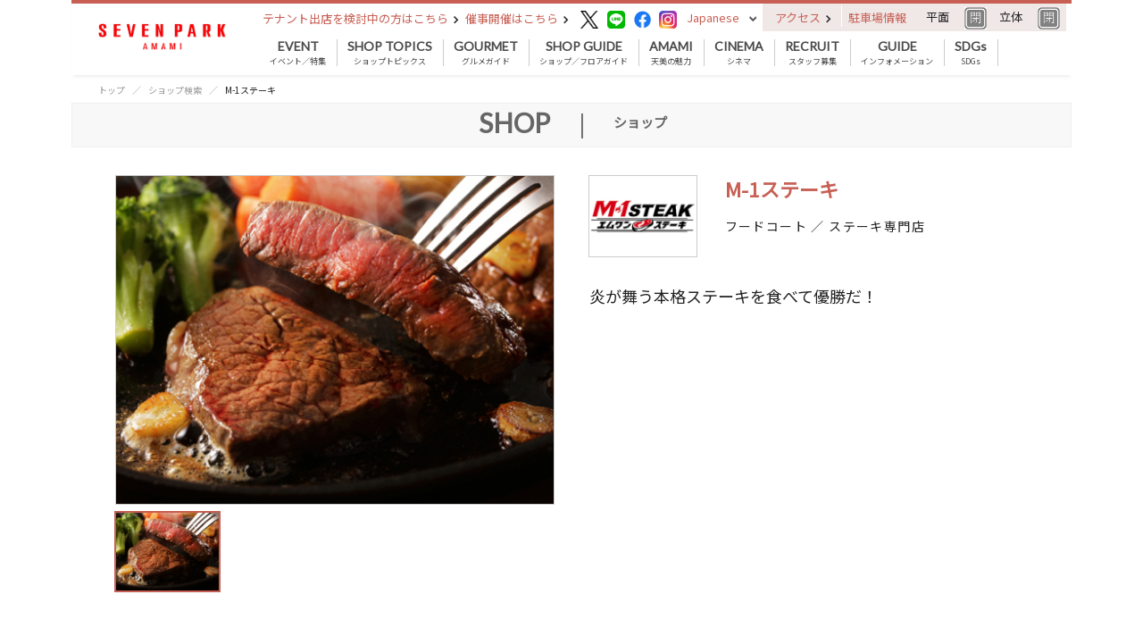

--- FILE ---
content_type: text/html; charset=UTF-8
request_url: https://amami.sevenpark.jp/shop/3100000173/
body_size: 7683
content:
<!DOCTYPE html>
<html lang="ja">

<head>
    <meta charset="UTF-8">
    <meta name="viewport" content="width=device-width, shrink-to-fit=no">
        <link rel="canonical" href="https://amami.sevenpark.jp/shop/3100000173">
    <link rel="stylesheet" type="text/css" href="../../css/wpsite/bootstrap.min.css">
    <link rel="stylesheet" type="text/css" href="../../css/wpsite/bootstrap.offcanvas.min.css">
        <link rel="stylesheet" type="text/css" href="../../css/wpsite/sevenpark/common_amami_sp.css" media="(max-width:575px)">
    <link rel="stylesheet" type="text/css" href="../../css/wpsite/sevenpark/common_amami_pc.css" media="(min-width:576px)">
            <link rel="shortcut icon" href="../../am_favicon.ico">
        
    <title>M-1ステーキ｜フロアガイド｜セブンパーク天美｜大阪府松原市のショッピングモール</title>
    <meta name="Description" content="フロアガイドのご紹介ページです。セブンパーク天美は、大阪府松原市に誕生した商業とエンターテインメントを融合した商業施設です。" />
    <!-- Google Tag Manager -->
    <script>(function(w,d,s,l,i){w[l]=w[l]||[];w[l].push({'gtm.start':
    new Date().getTime(),event:'gtm.js'});var f=d.getElementsByTagName(s)[0],
    j=d.createElement(s),dl=l!='dataLayer'?'&l='+l:'';j.async=true;j.src=
    'https://www.googletagmanager.com/gtm.js?id='+i+dl;f.parentNode.insertBefore(j,f);
    })(window,document,'script','dataLayer','GTM-MQQNJBF');</script>
    <!-- End Google Tag Manager -->

    <!-- Page Style-->
    <link rel="stylesheet" type="text/css" href="../../css/wpsite/sevenpark/shoplist_sp.css" media="(max-width:575px)">
<link rel="stylesheet" type="text/css" href="../../css/wpsite/sevenpark/shoplist_pc.css" media="(min-width:576px)">
<link rel="stylesheet" type="text/css" href="../../css/wpsite/sevenpark/shop_sp.css" media="(max-width:575px)">
<link rel="stylesheet" type="text/css" href="../../css/wpsite/sevenpark/shop_pc.css" media="(min-width:576px)">
        <script type="application/ld+json">
    {
        "@context": "https://schema.org",
        "@type": "Restaurant",
        "image": [
          "https://amami.sevenpark.jp/app/31/img/tenant/3100000173/img_3g98npaqvs84s.jpg"
         ],
        "@id": "https://amami.sevenpark.jp/shop/3100000173",
        "name": "M-1ステーキセブンパーク天美店",
        "address": {
          "@type": "PostalAddress",
          "streetAddress": "大阪府松原市天美東三丁目　500番地",
          "addressCountry": "日本"
        },
        "geo": {
          "@type": "GeoCoordinates",
                    "latitude": "",
                              "longitude": ""
                  },
        "url": "https://amami.sevenpark.jp/shop/3100000173",
        "telephone": "072-284-7729",
        "servesCuisine": "フードコート",
        "openingHoursSpecification": [
          {
            "@type": "OpeningHoursSpecification",
            "dayOfWeek": [
              "Monday","Tuesday","Wednesday","Thursday","Friday","Saturday","Sunday"
            ],
            "opens": "",
            "closes": ""
          }
        ],
        "acceptsReservations": "False"
    }
</script>
    </head>

<body class="hold-transition">
    <div class="wrapper">
        
        <header>
    <div class="container">
        <div class="row">
            <div class="d-none d-sm-block col-sm-2 header-logo">
                <a href="https://amami.sevenpark.jp">
                    <img src="https://amami.sevenpark.jp/app/31/img/shop/shop_icon_file/img_3fysyh0w7fgg0.jpg" alt="セブンパーク天美の画像">
                </a>
            </div>
            <div class="col-sm-10 navigations">
                <div class="d-none d-sm-table header-links">
                                        <div class="header-event-link-tenant">
                        <a href="https://tenant.ario.jp/kukaku/shop/31/" target="_blank">テナント出店を検討中の方はこちら&nbsp;<img src="../../../img/pc/header/arrow_right.png" alt="催事・イベント開催への矢印"></a>
                    </div>
                                                            <div class="header-event-link">
                        <a href="https://space.ario.jp/space/shop/amami/" target="_blank">催事開催はこちら&nbsp;<img src="../../../img/pc/header/arrow_right.png" alt="催事・イベント開催への矢印"></a>
                    </div>
                                        <div class="header-sns">
                        <a href="https://twitter.com/sevenpark_amami" target="_blank"><img src="../../../img/icon/twitter.png" alt="Twitterのアイコン"></a>                        <a href="https://lin.ee/9ylL6V7" target="_blank"><img src="../../../img/icon/line.png" alt="LINEのアイコン"></a>                                                <a href="https://www.facebook.com/sevenparkamami/" target="_blank">
                            <img src="../../../img/icon/facebook.png" alt="Facebookのアイコン">
                        </a>
                                                <a href="https://www.instagram.com/seven_park_amami/" target="_blank"><img src="../../../img/icon/instagram.png" alt="Instagramのアイコン"></a>                    </div>
                                        <div class="header-language">
                        <nav class="navbar navbar-expand">
                            <div class="collapse navbar-collapse" id="navbarLanguage">
                                <ul class="navbar-nav">
                                    <li class="nav-item dropdown">
                                    <a class="nav-link dropdown-toggle" href="https://amami.sevenpark.jp" id="navbarDropdownLanguage" role="button" data-toggle="dropdown" aria-haspopup="true" aria-expanded="false">
                                        Japanese
                                    </a>
                                    <div class="dropdown-menu" aria-labelledby="navbarDropdownLanguage">
                                        <a class="dropdown-item" href="https://amami.sevenpark.jp">Japanese</a>
                                        <div class="d-none d-sm-block dropdown-divider"></div>
                                        <a class="dropdown-item" href="https://amami.sevenpark.jp/lang/en">English</a>
                                        <div class="d-none d-sm-block dropdown-divider"></div>
                                                                                <a class="dropdown-item" href="https://amami.sevenpark.jp/lang/cn">中文簡体</a>
                                        <div class="d-none d-sm-block dropdown-divider"></div>
                                        <a class="dropdown-item" href="https://amami.sevenpark.jp/lang/tw">中文繁体</a>
                                        <div class="d-none d-sm-block dropdown-divider"></div>
                                                                                <a class="dropdown-item" href="https://amami.sevenpark.jp/lang/kr">한국어</a>
                                        <div class="d-none d-sm-block dropdown-divider"></div>
                                    </div>
                                    </li>
                                </ul>
                            </div>
                        </nav>
                    </div>
                                                            <div class="header-access">
                                                <span class="header-access-link">
                                                    <a href="https://amami.sevenpark.jp/information/access">アクセス&nbsp;<img src="../../../img/pc/header/arrow_right.png" alt="アクセスへの矢印"></a>
                        </span>
                                                    <span class="parking-info"><a href="#">駐車場情報</a></span>
                            <p class="parking-sign amami">
                                <span>立体</span>
                                <span>
                                    <img class="parking-img" src="https://cnt.parkingweb.jp/000500/000526/000001/004/0526parking_status.jpg" alt="">
                                </span>
                            </p>
                            <p class="parking-sign amami">
                                <span>平面</span>
                                <span>
                                    <img class="parking-img" src="https://cnt.parkingweb.jp/000500/000526/000001/001/0526parking_status.jpg" alt="">
                                </span>
                            </p>
                            <br class="set-clear">
                        
                    </div>
                                                        </div>
                <nav class="navbar navbar-expand-sm global-navigation">
                    <button class="navbar-toggler pull-left offcanvas-toggle navbar-toggler-close" type="button" data-toggle="offcanvas" data-target="#navbarGlobal" aria-controls="navbarGlobal" aria-expanded="false" aria-label="Toggle navigation">
                        <!-- <span class="navbar-toggler-icon"></span> -->
                    </button>
                    <a class="d-sm-none navbar-brand navbar-brand-center" href="https://amami.sevenpark.jp">
                        
                        <img src="https://amami.sevenpark.jp/app/31/img/shop/shop_icon_file/img_3fysyh0w7fgg0.jpg" alt="セブンパーク天美の画像">
                    </a>
                    <!-- <div class="collapse navbar-collapse" id="navbarGlobal"> -->
                    <div class="navbar-offcanvas navbar-offcanvas-fade navbar-offcanvas-touch" id="navbarGlobal">
                        <button class="navbar-toggler pull-left offcanvas-toggle navbar-toggler-open is-open" type="button" data-toggle="offcanvas" data-target="#navbarGlobal" aria-controls="navbarGlobal" aria-expanded="false" aria-label="Toggle navigation"></button>
                        <hr class="d-sm-none">
                                                <div class="d-sm-none language-sp dropdown-sp">
                            <input type="checkbox" id="language-select-input">
                            <label class="language-select-label" for="language-select-input"><p>Language</p></label>
                            <ul class="language-select-menu select-menu">
                                <li><a href="https://amami.sevenpark.jp">日本語</a></li>
                                                                <li><a href="https://amami.sevenpark.jp/lang/en">ENGLISH</a></li>
                                                                <li><a href="https://amami.sevenpark.jp/lang/cn">中文簡体</a></li>
                                <li><a href="https://amami.sevenpark.jp/lang/tw">中文繁体</a></li>
                                                                <li><a href="https://amami.sevenpark.jp/lang/kr">한국어</a></li>
                                                            </ul>
                        </div>
                                                                        <div class="d-sm-none store-list-sp dropdown-sp">
                            <input type="checkbox" id="store-select-input">
                            <label class="store-select-label" for="store-select-input"><p>店舗一覧</p></label>
                            <ul class="row store-select-menu select-menu">
                                <li class="float-left"><a href="https://sapporo.ario.jp/" target="_blank">アリオ札幌</a></li>
                                <li class="float-left"><a href="https://kawaguchi.ario.jp/" target="_blank">アリオ川口</a></li>
                                <li class="float-left"><a href="https://fukaya.ario.jp/" target="_blank">アリオ深谷</a></li>
                                <li class="float-left"><a href="https://washinomiya.ario.jp/" target="_blank">アリオ鷲宮</a></li>
                                <li class="float-left"><a href="https://ageo.ario.jp/" target="_blank">アリオ上尾</a></li>
                                <li class="float-left"><a href="https://soga.ario.jp/" target="_blank">アリオ蘇我</a></li>
                                <li class="float-left"><a href="https://ichihara.ario.jp/" target="_blank">アリオ市原</a></li>
                                <li class="float-left"><a href="https://sevenpark-kashiwa.ario.jp/" target="_blank">セブンパークアリオ柏</a></li>
                                <li class="float-left"><a href="https://kameari.ario.jp/" target="_blank">アリオ亀有</a></li>
                                <li class="float-left"><a href="https://kitasuna.ario.jp/" target="_blank">アリオ北砂</a></li>
                                <li class="float-left"><a href="https://nishiarai.ario.jp/" target="_blank">アリオ西新井</a></li>
                                <li class="float-left"><a href="https://kasai.ario.jp/" target="_blank">アリオ葛西</a></li>
                                <li class="float-left"><a href="https://hashimoto.ario.jp/" target="_blank">アリオ橋本</a></li>
                                <li class="float-left"><a href="https://ueda.ario.jp/" target="_blank">アリオ上田</a></li>
                                <li class="float-left"><a href="https://yao.ario.jp/" target="_blank">アリオ八尾</a></li>
                                <li class="float-left"><a href="https://otori.ario.jp/" target="_blank">アリオ鳳</a></li>
                                <li class="float-left"><a href="https://amami.sevenpark.jp/" target="_blank">セブンパーク天美</a></li>
                                <li class="float-left"><a href="https://kakogawa.ario.jp/" target="_blank">アリオ加古川</a></li>
                                <li class="float-left"><a href="https://kurashiki.ario.jp/" target="_blank">アリオ倉敷</a></li>
                                <li class="float-left"><a href="https://www.yorkpark.jp/" target="_blank">ヨークパーク</a></li>
                            </ul>
                        </div>
                                                                        <ul class="navbar-nav">
                                                        <li class="nav-item dropdown">
                                <a class="nav-link pad-11" href="https://amami.sevenpark.jp/event">
                                    <span class="d-none d-sm-block">EVENT</span>
                                    <p class="d-sm-none"><img class="menu_icon" srcset="../../../img/sp/header/icon_event.png 1x, ../../../img/sp/header/icon_event@2x.png 2x" alt="イベント／特集のアイコン"></p>
                                    イベント／特集
                                </a>
                            </li>
                                                                                    <li class="nav-item">
                                <a class="nav-link pad-11" href="https://amami.sevenpark.jp/shoptopic">
                                    <span class="d-none d-sm-block">SHOP TOPICS</span>
                                    <p class="d-sm-none"><img class="menu_icon" srcset="../../../img/sp/header/icon_shop_topics.png 1x, ../../../img/sp/header/icon_shop_topics@2x.png 2x" alt="ショップトピックスのアイコン"></p>
                                    ショップトピックス
                                </a>
                            </li>
                                                                                    <li class="nav-item">
                                <a class="nav-link pad-11" href="https://amami.sevenpark.jp/gourmet">
                                    <span class="d-none d-sm-block">GOURMET</span>
                                    <p class="d-sm-none"><img class="menu_icon" srcset="../../../img/sp/header/icon_gourmet.png 1x, ../../../img/sp/header/icon_gourmet@2x.png 2x" alt="グルメガイドのアイコン"></p>
                                    グルメガイド
                                </a>
                            </li>
                                                                                    <li class="nav-item dropdown">
                                <a class="nav-link pad-11 dropdown-toggle bg-none" href="#" id="navbarDropdownShopGuide" role="button" data-toggle="dropdown" aria-haspopup="true" aria-expanded="false">
                                    <span class="d-none d-sm-block">SHOP GUIDE</span>
                                    <p class="d-sm-none"><img class="menu_icon" srcset="../../../img/sp/header/icon_shop_guide.png 1x, ../../../img/sp/header/icon_shop_guide@2x.png 2x" alt="ショップ／フロアガイドのアイコン"></p>
                                    ショップ／フロアガイド
                                </a>
                                <div class="dropdown-menu min_w_9" aria-labelledby="navbarDropdownShopGuide">
                                    <a class="dropdown-item" href="https://amami.sevenpark.jp/shop">ショップ検索</a>
                                    <div class="d-none d-sm-block dropdown-divider"></div>
                                    <a class="dropdown-item" href="https://amami.sevenpark.jp/mamakids" target="_blank">ママ&キッズ</a>
                                    <div class="d-none d-sm-block dropdown-divider"></div>
                                </div>
                            </li>
                                                                                                                    <li class="nav-item dropdown">
                                    <a class="nav-link pad-11" href="#">
                                        <span class="d-none d-sm-block">AMAMI</span>
                                        <p class="d-sm-none">
                                            <img class="menu_icon" srcset="../../../img/sp/header/icon_mamaclub.png 1x, ../../../img/sp/header/icon_mamaclub.png 2x" alt="ママ&キッズのアイコン">
                                        </p>
                                        天美の魅力
                                    </a>
                                    <div class="dropdown-menu min_w_8" aria-labelledby="navbarDropdownGuide">
                                        <a class="dropdown-item" href="/st/stadium">AMAMI STADIUM</a>
                                        <div class="d-none d-sm-block dropdown-divider"></div>
                                        <a class="dropdown-item" href="/st/kidsspace">アソベルパーク</a>
                                        <div class="d-none d-sm-block dropdown-divider"></div>
                                        <a class="dropdown-item" href="https://amami.sevenpark.jp/party">レンタルルーム</a>
                                        <div class="d-none d-sm-block dropdown-divider"></div>
                                        <a class="dropdown-item" href="/st/marche">松原マルシェ</a>
                                        <div class="d-none d-sm-block dropdown-divider"></div>
                                    </div>
                                </li>
                                                                                    <li class="nav-item">
    <a class="nav-link pad-11" href="https://amami.sevenpark.jp/cinema">
        <span class="d-none d-sm-block">CINEMA</span>
        <p class="d-sm-none"><img class="menu_icon" srcset="../../../img/sp/header/icon_cinema.png 1x, ../../../img/sp/header/icon_cinema.png 2x" alt="シネマのアイコン"></p>
        シネマ
    </a>
</li>
                                                                                    <li class="nav-item">
                                                                <a class="nav-link pad-11" href="https://amami.sevenpark.jp/recruit">
                                                                    <span class="d-none d-sm-block">RECRUIT</span>
                                    <p class="d-sm-none"><img class="menu_icon" srcset="../../../img/sp/header/icon_recruit.png 1x, ../../../img/sp/header/icon_recruit@2x.png 2x" alt="スタッフ募集のアイコン"></p>
                                    スタッフ募集
                                </a>
                            </li>
                                                                                    <li class="nav-item dropdown">
                                <a class="nav-link pad-11 dropdown-toggle bg-none" href="#" id="navbarDropdownGuide" role="button" data-toggle="dropdown" aria-haspopup="true" aria-expanded="false">
                                    <span class="d-none d-sm-block">GUIDE</span>
                                    <p class="d-sm-none"><img class="menu_icon" srcset="../../../img/sp/header/icon_guide.png 1x, ../../../img/sp/header/icon_guide@2x.png 2x" alt="インフォメーションのアイコン"></p>
                                    インフォメーション
                                </a>
                                <div class="dropdown-menu min_w_8" aria-labelledby="navbarDropdownGuide">
                                    <a class="dropdown-item" href="https://amami.sevenpark.jp/information/access">アクセス・営業時間</a>
                                    <div class="d-none d-sm-block dropdown-divider"></div>
                                    <a class="dropdown-item" href="https://amami.sevenpark.jp/information/service">サービス</a>
                                    <div class="d-none d-sm-block dropdown-divider"></div>
                                    <a class="dropdown-item" href="https://amami.sevenpark.jp/information/news">ニュース</a>
                                    <div class="d-none d-sm-block dropdown-divider"></div>
                                                                        <a class="dropdown-item" href="https://space.ario.jp/space/shop/amami/" target="_blank">催事開催はこちら</a>
                                    <div class="d-none d-sm-block dropdown-divider"></div>
                                                                                                            <a class="dropdown-item" href="https://amami.sevenpark.jp/information/about">セブンパークについて</a>
                                    <div class="d-none d-sm-block dropdown-divider"></div>
                                    <a class="dropdown-item" href="https://space.ario.jp/sponsor/" target="_blank">イベント協賛・広告出稿</a>
                                    <div class="d-none d-sm-block dropdown-divider"></div>
                                    <a class="dropdown-item" href="/st/env">環境への取り組み</a>
                                    <div class="d-none d-sm-block dropdown-divider"></div>
                                    <a class="dropdown-item" href="/st/safety">安心安全への取り組み</a>
                                                                        <div class="d-none d-sm-block dropdown-divider"></div>
                                </div>
                            </li>
                            
                            
                            
                            
                            
                            
                            
                                                        <li class="nav-item">
                                <a class="nav-link pad-11" href="/sdgs" target="_blank">
                                    <span class="d-none d-sm-block">SDGs</span>
                                    <p class="d-sm-none"><img class="menu_icon" srcset="../../../img/sp/header/icon_earth.png 1x, ../../../img/sp/header/icon_earth@2x.png 2x" alt="SDGsのアイコン"></p>
                                    SDGs
                                </a>
                            </li>
                            
                                                        <li class="d-sm-none nav-item nav-item-gray">
                                <a class="nav-link" href="https://tenant.ario.jp/kukaku/shop/31/" target="_blank">
                                    <p class="d-sm-none"><img class="menu_icon" srcset="../../../img/sp/header/icon_event_opening.png 1x, ../../../img/sp/header/icon_event_opening@2x.png 2x" alt="催事・イベント開催のアイコン"></p>
                                    テナント出店を検討中の方はこちら
                                </a>
                            </li>
                            
                                                        <li class="d-sm-none nav-item nav-item-gray">
                                <a class="nav-link" href="https://space.ario.jp/space/shop/amami/" target="_blank">
                                    <p class="d-sm-none"><img class="menu_icon" srcset="../../../img/sp/header/icon_event_opening.png 1x, ../../../img/sp/header/icon_event_opening@2x.png 2x" alt="催事・イベント開催のアイコン"></p>
                                    催事開催はこちら
                                </a>
                            </li>
                                                                                </ul>
                        <div class="d-sm-none navbar-sns">
                            <a href="https://twitter.com/sevenpark_amami" target="_blank"><img src="../../../img/icon/twitter.png" alt="Twitterのアイコン"></a>                            <a href="https://lin.ee/9ylL6V7" target="_blank"><img src="../../../img/icon/line.png" alt="LINEのアイコン"></a>                            <a href="https://www.facebook.com/sevenparkamami/" target="_blank"><img src="../../../img/icon/facebook.png" alt="Facebookのアイコン"></a>                            <a href="https://www.instagram.com/seven_park_amami/" target="_blank"><img src="../../../img/icon/instagram.png" alt="Instagramのアイコン"></a>                        </div>
                    </div>
                </nav>
            </div>
        </div>
                    <nav class="d-sm-none navbar navbar-access-sp">
                <a class="header-access-sp" href="https://amami.sevenpark.jp/information/access">
                    <div class="header-access-link-sp">アクセス</div>
                    <div class="parking-info-sp amami">
                        <p>
                            <img class="parking-mark amami" srcset="../../../img/sp/header/parking_mark.png 1x, ../../../img/sp/header/parking_mark@2x.png 2x" alt="駐車場マークの画像">
                        </p>
                        <p class="main-parking-info amami">
                            <span>平面</span>
                            <span>
                                <img class="parking-img" src="https://cnt.parkingweb.jp/000500/000526/000001/001/0526parking_status.jpg" alt="駐車場情報（立体）の画像">
                            </span>
                        </p>
                        <p class="multistory-parking-info amami">
                            <span>立体</span>
                            <span>
                                <img class="parking-img" src="https://cnt.parkingweb.jp/000500/000526/000001/004/0526parking_status.jpg" alt="駐車場情報（平面）の画像">
                            </span>
                        </p>
                    </div>
                </a>
            </nav>
            </div>
</header>



<div id="content">
    <div class="container breadcrumb-area">
        <nav aria-label="パンくずリスト">
            <ol class="breadcrumb">
                <li class="breadcrumb-item"><a href="https://amami.sevenpark.jp">トップ</a></li>
                <li class="breadcrumb-item"><a href="https://amami.sevenpark.jp/shop">ショップ検索</a></li>
                <li class="breadcrumb-item active" aria-current="page">M-1ステーキ</li>            </ol>
        </nav>
    </div>
    <div class="page-heading under-line">
        <div class="container">
            <p class="heading-text"><span class="en">SHOP</span><span>|</span><span class="jp">ショップ</span> </p>
        </div>
    </div>
    <!-- テナント詳細 -->
    <div class="container shop-detail-area slide-area">
            <div class="float-sm-right shop-info">
            <div class="d-none d-sm-block float-left shop-logo">
                                <img class="d-none d-sm-block" src="https://amami.sevenpark.jp/app/31/img/tenant/3100000173/img_3g98npaqvr8k8.jpg" alt="ロゴ">
                            </div>
            <div class="categories">
                <p class="shop-name">M-1ステーキ</p>
                <p class="category">フードコート ／ ステーキ専門店</p>
            </div>
        </div>
        <div class="float-sm-left detail-slide img">
            <div class="slide-main">
                                    <img class="img-fluid" src="https://amami.sevenpark.jp/app/31/img/tenant/3100000173/img_3g98npaqvs84s.jpg" alt="関連画像1">
                                            </div>
            <p class="copyright">
                            </p>

            <ul class="row slide-thumbnail">
                                <li class="col-3 active" data-copyright="">
                    <img class="img-fluid" src="https://amami.sevenpark.jp/app/31/img/tenant/3100000173/img_3g98npaqvs84s.jpg" alt="関連画像1">
                </li>
                                                                            </ul>

                    </div>
        <div class="text">
            炎が舞う本格ステーキを食べて優勝だ！
        </div>
        <p class="d-none d-sm-block clearfix"></p>

        <!-- 基本情報 -->
        
                            <div class="payment-info"></div>
                    <div class="row reservation-info">
            <div class="col-6 col-sm-3 heading">予約可否</div>
            <div class="col-6 col-sm-3 description">
                                                            －
                                                                </div>
            <div class="col-6 col-sm-3 heading">テイクアウト</div>
            <div class="col-6 col-sm-3 description">
                                                            －
                                                </div>
        </div>
        
        <div class="float-sm-left info">
            <div><p class="heading">電話番号</p><p><a href="tel:072-284-7729">072-284-7729</a></p></div>
                        <div><p class="heading">フロア</p><p>3F</p></div>
        </div>
        <div class="float-sm-right info">
            <div class="long-area"><p class="heading right">営業時間</p><p class="long-text">10:00-21:00　L.O.20:30</p></div>                        <div class="long-area"><p class="heading right">URL</p><p class="long-text"><a href="http://www.matsuya-gr.com" target="_blank" rel="noreferrer noopener">http://www.matsuya-gr.com</a></p></div>
                                </div>
        <p class="d-none d-sm-block clearfix"></p>

        <!-- 値書き -->
                </div>

    <div class="event-list-area">
        

        <!-- 関連イベント -->
                <div class="container connect-event-area">
            <p class="heading">関連イベント</p>
            <ul class="row common-list-3 event-now-list">
                                                            <li class="col-6 col-sm-3 ">
                        <a class="link-block under-line" href="https://amami.sevenpark.jp/event/3100012157">
                            <p class="img">
                                <img class="d-none d-sm-block"
                                    src="https://amami.sevenpark.jp/app/31/img/event/3100012157/img_3qamj5mgsn0g8.png"
                                    alt="深煎り処　お珈琲屋　凩(こがらし)">
                                <img class="d-sm-none img-fluid"
                                    src="https://amami.sevenpark.jp/app/31/img/event/3100012157/img_3qamj5mgsn0g8.png"
                                    alt="深煎り処　お珈琲屋　凩(こがらし)">
                            </p>
                            <p class="category">
                                                                買う
                                                            </p>
                            <p class="date">
                                                                    01/22(木)
                                                            </p>
                            <p class="title">深煎り処　お珈琲屋　凩(こがらし)</p>
                                                                <p class="sign sign-today"></p>
                                                            </a>
                                                </li>
                                                                                <li class="col-6 col-sm-3 ">
                        <a class="link-block under-line" href="https://amami.sevenpark.jp/event/3100012194">
                            <p class="img">
                                <img class="d-none d-sm-block"
                                    src="https://amami.sevenpark.jp/app/31/img/event/3100012194/img_3qcw183iaxwk0.jpg"
                                    alt="ポスター表">
                                <img class="d-sm-none img-fluid"
                                    src="https://amami.sevenpark.jp/app/31/img/event/3100012194/img_3qcw183iaxwk0.jpg"
                                    alt="ポスター表">
                            </p>
                            <p class="category">
                                                                遊ぶ、体験する
                                                            </p>
                            <p class="date">
                                                                    01/29(木) 〜 01/30(金)
                                                            </p>
                            <p class="title">おこさらまんち</p>
                                                                <p class="sign sign-new"></p>
                                                            </a>
                                                </li>
                                                                                <li class="col-6 col-sm-3 ">
                        <a class="link-block under-line" href="https://amami.sevenpark.jp/event/3100011980">
                            <p class="img">
                                <img class="d-none d-sm-block"
                                    src="https://amami.sevenpark.jp/app/31/img/event/3100011980/img_3q4w1279ki0wc.jpg"
                                    alt="ベビーカステラ">
                                <img class="d-sm-none img-fluid"
                                    src="https://amami.sevenpark.jp/app/31/img/event/3100011980/img_3q4w1279ki0wc.jpg"
                                    alt="ベビーカステラ">
                            </p>
                            <p class="category">
                                                                買う、食べる
                                                            </p>
                            <p class="date">
                                                                    01/23(金) 〜 01/26(月)
                                                            </p>
                            <p class="title">とりすけのカステラ工房</p>
                                                                <p class="sign sign-new"></p>
                                                            </a>
                                                </li>
                                                                                <li class="col-6 col-sm-3 ">
                        <a class="link-block under-line" href="https://amami.sevenpark.jp/event/3100012151">
                            <p class="img">
                                <img class="d-none d-sm-block"
                                    src="https://amami.sevenpark.jp/app/31/img/event/3100012151/img_3pzqui0sa98gc.png"
                                    alt="わくわくキッズひろば">
                                <img class="d-sm-none img-fluid"
                                    src="https://amami.sevenpark.jp/app/31/img/event/3100012151/img_3pzqui0sa98gc.png"
                                    alt="わくわくキッズひろば">
                            </p>
                            <p class="category">
                                                                遊ぶ
                                                            </p>
                            <p class="date">
                                                                                                            01/17(土)
                                                                                    <br>
                                                                                                                    01/25(日)
                                                                                                                                        </p>
                            <p class="title">わくわくキッズひろば</p>
                                                                <p class="sign sign-new"></p>
                                                            </a>
                                                </li>
                                                </ul>
        </div>
            </div>
</div>

<footer>
        <div class="appeal-area">
        <div class="container clearfix">
            <ul class="appeal-list">
                                                <li><a href="https://bandainamco-am.co.jp/event/game_center/bluelock_sf2026/" target="_blank">
                                    <img class="d-none d-sm-block"
                        src="https://amami.sevenpark.jp/app/31/img/footeruponbanner/3100012195/img_3qcw5p0m9tyc4.jpg"
                        alt="A：KV.jpg">
                    <img class="d-sm-none"
                        src="https://amami.sevenpark.jp/app/31/img/footeruponbanner/3100012195/img_3qcw5p0m9tyc4.jpg"
                        alt="A：KV.jpg">
                    <span class="copyright"> ©金城宗幸・ノ村優介・講談社／「ブルーロック」製作委員会</span>
                </a></li>
                                                <li><a href="/app/31/pdf/footeruponbanner/3100003790/【1102】2025.04-2026.03_TOHOシネマズ割引_B1.pdf" target="_blank">
                                    <img class="d-none d-sm-block"
                        src="https://amami.sevenpark.jp/app/31/img/footeruponbanner/3100003790/img_3q9nhy3f0auc4.jpg"
                        alt="TOHOシネマズ割">
                    <img class="d-sm-none"
                        src="https://amami.sevenpark.jp/app/31/img/footeruponbanner/3100003790/img_3q9nhy3f0auc4.jpg"
                        alt="TOHOシネマズ割">
                    <span class="copyright"> </span>
                </a></li>
                                                <li><a href="/app/31/pdf/footeruponbanner/3100012147/【0817】2025.04-2026.03_阪南大割引_B1.pdf" target="_blank">
                                    <img class="d-none d-sm-block"
                        src="https://amami.sevenpark.jp/app/31/img/footeruponbanner/3100012147/img_3q9nfr3p9w84w.jpg"
                        alt="阪南大学">
                    <img class="d-sm-none"
                        src="https://amami.sevenpark.jp/app/31/img/footeruponbanner/3100012147/img_3q9nfr3p9w84w.jpg"
                        alt="阪南大学">
                    <span class="copyright"> </span>
                </a></li>
                                                <li><a href="https://amami.sevenpark.jp/mamakids/" target="_blank">
                                    <img class="d-none d-sm-block"
                        src="https://amami.sevenpark.jp/app/31/img/footeruponbanner/3100000035/img_3gaxi4cihpgkk.png"
                        alt="ママキッズ">
                    <img class="d-sm-none"
                        src="https://amami.sevenpark.jp/app/31/img/footeruponbanner/3100000035/img_3gaxi4cihpgkk.png"
                        alt="ママキッズ">
                    <span class="copyright"> </span>
                </a></li>
                                                <li><a href="https://space.ario.jp/space/shop/amami/" target="_blank">
                                    <img class="d-none d-sm-block"
                        src="https://amami.sevenpark.jp/app/31/img/footeruponbanner/3100000036/footer_saizi_amami.png"
                        alt="催事スペースアイコンの画像">
                    <img class="d-sm-none"
                        src="https://amami.sevenpark.jp/app/31/img/footeruponbanner/3100000036/footer_saizi_amami.png"
                        alt="催事スペースアイコンの画像">
                    <span class="copyright"> </span>
                </a></li>
                            </ul>
                        <p class="button button-left"><img srcset="../../../img/sp/footer/arrow_left_red.png 1x, ../../../img/sp/footer/arrow_left_red@2x.png 2x" alt=""></p>
            <p class="button button-right"><img srcset="../../../img/sp/footer/arrow_right_red.png 1x, ../../../img/sp/footer/arrow_right_red@2x.png 2x" alt=""></p>
                    </div>
    </div>
        <div class="sns">
        <div class="container">
            <a href="https://twitter.com/sevenpark_amami" target="_blank"><img src="../../../img/icon/twitter.png" alt="Twitterのアイコン"></a>            <a href="https://lin.ee/9ylL6V7" target="_blank"><img src="../../../img/icon/line.png" alt="LINEのアイコン"></a>            <a href="https://www.facebook.com/sevenparkamami/" target="_blank"><img src="../../../img/icon/facebook.png" alt="Facebookのアイコン"></a>            <a href="https://www.instagram.com/seven_park_amami/" target="_blank"><img src="../../../img/icon/instagram.png" alt="Instagramのアイコン"></a>        </div>
    </div>
    <div class="access-map">
        <div class="container">
            <div class="footer-logo">
                <img src="https://amami.sevenpark.jp/app/31/img/shop/shop_icon_file/img_3fysyh0w7fgg0.jpg" alt="セブンパーク天美の画像">
            </div>
            <div class="row">
                <div class="col-sm-6 d-none d-sm-block access">
                    <ul>
                        <li>
                            <p class="access-map-icon"><img src="../../../img/pc/footer/icon_address.png" alt=""></p>
                            <p class="access-map-head">所在地</p>
                            <p class="access-map-detail">
                                                                    〒580-0032 大阪府松原市天美東三丁目　500番地<br>
                                    セブンパーク天美 TEL <a href="tel:0570-0789-55">0570-0789-55</a>
                                                                                                                                    </p>
                        </li>
                        <li>
                            <p class="access-map-icon"><img src="../../../img/pc/footer/icon_train.png" alt=""></p>
                            <p class="access-map-head">交通アクセス</p>
                                                        <p class="access-map-detail">
    土日祝日は駐車場、周辺道路の混雑が予想されます。<br>
    ご来店には公共の交通機関をご利用ください。
</p>
                                                    </li>
                        <li class="footer_open_hours_area" id="footer-opningtime">
                            <p class="access-map-icon"><img src="../../../img/pc/footer/icon_clock.png" alt=""></p>
                            <p class="access-map-head">営業時間</p>
                            <p>モール</p><p>10:00～21:00</p><p><br></p><p>ライフ</p><p>9:30～21:00</p><p><br></p><p>レストラン</p><p>11:00～22:00</p><p><br></p><p>フードコート＆カフェ</p><p>10:00～21:00</p><p><br></p><p>4F TOHOシネマズ</p><p>9:00～24:30</p><p><br></p><p><br></p><p><span style="color: rgb(0, 0, 0);">1F インフォメーション</span></p><p><u style="color: rgb(0, 0, 0);">平日（月～金）</u></p><p><span style="color: rgb(0, 0, 0);">10:00~19:00</span></p><p><u style="color: rgb(0, 0, 0);">土・日・祝</u></p><p><span style="color: rgb(0, 0, 0);">10:00~20:00</span></p><p><br></p><p>※一部店舗により営業時間が異なります。</p>
                        </li>
                                                <li>
                            <p class="access-map-detail">
                                <a href="https://amami.sevenpark.jp/information/access">その他詳しい情報はコチラ&nbsp;<img src="../../../img/pc/footer/bracket_right.png" alt="アクセスへの矢印"></a>
                            </p>
                        </li>
                    </ul>
                </div>
                <div class="col-sm-6 d-none d-sm-block map">
                    <img class="img-map" src="https://amami.sevenpark.jp/app/31/img/shop/map_image_file/map_kyouiki.jpg" alt=""><br>
                    <a href="https://www.google.co.jp/maps/@34.5919521,135.5405187,15z?hl=ja" target="_blank">Google Mapで地図を見る&nbsp;<img src="../../../img/pc/footer/link_new_window.png" alt=""></a>
                </div>
            </div>
        </div>
    </div>
    <div class="footer-menu">
        <div class="container">
            <div class="row bottom-menu">
                                <div class="col-12 col-sm-7 row store-link">
                    <div class="col-6 col-sm-6 p-0 row">
                        <ul class="col-12 col-sm-6">
                            <li><a href="https://soga.ario.jp/" target="_blank">アリオ蘇我</a></li>
                            <li><a href="https://sapporo.ario.jp/" target="_blank">アリオ札幌</a></li>
                            <li><a href="https://kawaguchi.ario.jp/" target="_blank">アリオ川口</a></li>
                            <li><a href="https://kameari.ario.jp/" target="_blank">アリオ亀有</a></li>
                            <li><a href="https://yao.ario.jp/" target="_blank">アリオ八尾</a></li>
                        </ul>
                        <ul class="col-12 col-sm-6">
                            <li><a href="https://ueda.ario.jp/" target="_blank">アリオ上田</a></li>
                            <li><a href="https://kurashiki.ario.jp/" target="_blank">アリオ倉敷</a></li>
                            <li><a href="https://washinomiya.ario.jp/" target="_blank">アリオ鷲宮</a></li>
                            <li><a href="https://ageo.ario.jp/" target="_blank">アリオ上尾</a></li>
                        </ul>
                    </div>
                    <div class="col-6 col-sm-6 p-0 row">
                        <ul class="col-12 col-sm-6">
                            <li><a href="https://nishiarai.ario.jp/" target="_blank">アリオ西新井</a></li>
                            <li><a href="https://otori.ario.jp/" target="_blank">アリオ鳳</a></li>
                            <li><a href="https://kitasuna.ario.jp/" target="_blank">アリオ北砂</a></li>
                            <li><a href="https://hashimoto.ario.jp/" target="_blank">アリオ橋本</a></li>
                            <li><a href="https://fukaya.ario.jp/" target="_blank">アリオ深谷</a></li>
                        </ul>
                        <ul class="col-12 col-sm-6">
                            <li><a href="https://ichihara.ario.jp/" target="_blank">アリオ市原</a></li>
                            <li><a href="https://sevenpark-kashiwa.ario.jp/" target="_blank">セブンパークアリオ柏</a></li>
                            <li><a href="https://kasai.ario.jp/" target="_blank">アリオ葛西</a></li>
                            <li><a href="https://kakogawa.ario.jp/" target="_blank">アリオ加古川</a></li>
                            <li><a href="https://amami.sevenpark.jp/" target="_blank">セブンパーク天美</a></li>
                            <li></li>
                            <li></li>
                        </ul>
                    </div>
                </div>
                                <div class="col-12 col-sm-5 row footer-link">
                    <ul class="col-6 col-sm-6">
                                                    <li><a href="https://www.createlink.jp/" target="_blank">会社概要</a></li>
                                                <li><a href="https://amami.sevenpark.jp/privacypolicy">プライバシーポリシー</a></li>
                        <li><a href="https://amami.sevenpark.jp/privacy">ご利用に際して</a></li>
                        <li><a href="https://amami.sevenpark.jp/contact">お問い合わせ</a></li>
                    </ul>
                    <ul class="col-6 col-sm-6">
                                                <li><a href="https://amami.sevenpark.jp/link">リンク</a></li>
                                                <li><a href="https://amami.sevenpark.jp/sitemap">サイトマップ</a></li>
                                                <li><a href="https://amami.sevenpark.jp/information/about">セブンパークについて</a></li>
                                            </ul>
                </div>
            </div>
                        <div class="footer-copyright"> © SENMONTENKAI. All rights reserved.</div>
                    </div>
    </div>
</footer>
<div class="scroll-top"></div>
    </div><!-- ./wrapper -->

    
    <!-- REQUIRED JS SCRIPTS -->
<script src="../../js/wpsite/jquery-3.5.1.min.js"></script>
<script src="../../js/wpsite/bootstrap.min.js"></script>
<script src="../../js/wpsite/bootstrap.offcanvas.min.js"></script>
<script src="../../js/wpsite/ofi.min.js"></script>
<script src="../../js/wpsite/common.js"></script>
    <script src="../../js/wpsite/detail_slide.js"></script>
    <script src="../../js/wpsite/tenant_detail.js"></script>
    <script type="text/javascript">
    </script>
</body>
</html>


--- FILE ---
content_type: text/css
request_url: https://amami.sevenpark.jp/css/wpsite/sevenpark/shoplist_pc.css
body_size: 3014
content:
#content .shop-list-find-navi nav.navbar li.nav-item {
  position: relative;
}

#content .shop-list-find-navi nav.navbar li.nav-item p {
  width: 100%;
  height: 100%;
  margin: 0;
  padding: 0;
  position: relative;
}

#content .shop-list-find-navi nav.navbar li.nav-item span {
  width: 100%;
  height: auto;
  margin: auto;
  padding: 0;
}

#content .shop-list-find-navi nav.navbar li.nav-item.heading {
  cursor: auto;
}

#content .shop-list-find-navi nav.navbar li.nav-item.heading p {
  background: none;
}

#content .shop-list-find-navi nav.navbar li.nav-item.heading span {
  width: auto;
  left: 0;
  transform: translateY(-50%) translateX(0%);
}

#content .shop-list-find-navi nav.shop-list-find-multi p {
  background: #e8e8e8;
}

#content {
  padding-bottom: 0;
}

#content .shop-list-area {
  padding-bottom: 100px;
}

#content .shop-list-find-navi {
  margin-bottom: 30px;
  background: #ffffff;
  border-radius: 8px;
  border: solid 1px #707070;
}

#content .shop-list-find-navi nav.shop-list-find-main {
  padding: 0;
  border-bottom: solid 1px #707070;
}

#content .shop-list-find-navi nav.shop-list-find-main li.nav-item {
  box-sizing: border-box;
  width: 204px;
  height: 44px !important;
  padding: 8px 0 0;
  cursor: pointer;
  text-align: center;
  border-right: solid 1px #707070;
}

#content .shop-list-find-navi nav.shop-list-find-main li.nav-item.nocoupon {
    box-sizing: border-box;
    width: 255px;
    height: 44px !important;
    padding: 8px 0 0;
    cursor: pointer;
    text-align: center;
    border-right: solid 1px #707070;
}

#content .shop-list-find-navi nav.shop-list-find-main li.nav-item.greenmart {
    box-sizing: border-box;
    width: 170px;
    height: 44px !important;
    padding: 8px 0 0;
    cursor: pointer;
    text-align: center;
    border-right: solid 1px #707070;
}

#content .shop-list-find-navi nav.shop-list-find-main li.nav-item.active {
  border-bottom: solid 5px #C75F54;
}

#content .shop-list-find-navi nav.shop-list-find-main li.nav-item:first-child.active {
  border-bottom-left-radius: 5px;
}

#content .shop-list-find-navi nav.shop-list-find-main li.nav-item:last-child {
  position: relative;
  border-right: none;
}

#content .shop-list-find-navi nav.shop-list-find-main li.nav-item:last-child.active {
  border-bottom-right-radius: 5px;
}

#content .shop-list-find-navi nav.shop-list-find-main li.nav-item:last-child:after {
  display: block;
  width: 10px;
  height: 10px;
  position: absolute;
  bottom: -9px;
  right: -9px;
  background: #ffffff;
  content: "";
}

#content .shop-list-find-navi nav.shop-list-find-main li.nav-item span {
  font-size: 14px;
  font-weight: normal;
  font-stretch: normal;
  font-style: normal;
  letter-spacing: 0.19px;
  text-align: center;
  color: #C75F54;
}

#content .shop-list-find-navi .box-sp {
  margin: 0;
  padding: 0;
}

#content .shop-list-find-navi nav.shop-list-find-multi {
  padding: 15px 0;
}

#content .shop-list-find-navi nav.shop-list-find-multi ul.navbar-nav {
  display: flex;
  justify-content: left;
  width: 100%;
  padding: 0 8px;
}

#content .shop-list-find-navi nav.shop-list-find-multi li.nav-item {
  box-sizing: border-box;
  width: 150px;
  height: 40px;
  margin: 0;
  padding: 2.5px;
  cursor: pointer;
}

#content .shop-list-find-navi nav.shop-list-find-multi li.nav-item.heading {
  padding-right: 15px;
}

#content .shop-list-find-navi nav.shop-list-find-multi li.nav-item.heading span {
  width: 100%;
  text-align: right;
}

#content .shop-list-find-navi nav.shop-list-find-multi li.nav-item.active p {
  padding: 10px 0;
  background: #ffffff;
  border: solid 2px #C75F54;
}

#content .shop-list-find-navi nav.shop-list-find-multi li.nav-item p {
  border-radius: 8px;
}

#content .shop-list-find-navi nav.shop-list-find-multi li.nav-item span {
  font-size: 14px;
  position: absolute;
  top: 50%;
  left: 50%;
  transform: translateY(-50%) translateX(-50%);
  font-weight: normal;
  font-stretch: normal;
  font-style: normal;
  line-height: 1.21;
  letter-spacing: 0.19px;
  text-align: center;
}

#content .shop-list-find-navi nav.shop-list-find-sub-category li.nav-item:not(.heading) p {
  background-size: 25px 25px;
  background-repeat: no-repeat;
  background-position: center left 12px;
}

#content .shop-list-find-navi nav.shop-list-find-sub-category li.nav-item:not(.heading) p span {
  width: auto;
  transform: translateY(-50%) translateX(0);
  left: 50px;
}

#content .shop-list-find-navi nav.shop-list-find-sub-category li.nav-item:not(.heading).active p {
  background-position: center left 10px !important;
}

#content .shop-list-find-navi nav.shop-list-find-sub-category li.nav-item:not(.heading).active p span {
  left: 48px !important;
}

#content .shop-list-find-navi nav.shop-list-find-sub-category li.nav-item:not(.heading).fashion {
  width: 154px !important;
  min-width: 154px !important;
  max-width: 154px !important;
}

#content .shop-list-find-navi nav.shop-list-find-sub-category li.nav-item:not(.heading).fashion p {
  background-image: url(../../../img/pc/shop_guide/icon_category_fashion.png);
}

#content .shop-list-find-navi nav.shop-list-find-sub-category li.nav-item:not(.heading).lifestyle {
  width: 211px !important;
  min-width: 211px !important;
  max-width: 211px !important;
}

#content .shop-list-find-navi nav.shop-list-find-sub-category li.nav-item:not(.heading).lifestyle p {
  background-image: url(../../../img/pc/shop_guide/icon_category_lifestyle.png);
}

#content .shop-list-find-navi nav.shop-list-find-sub-category li.nav-item:not(.heading).service {
  width: 184px !important;
  min-width: 184px !important;
  max-width: 184px !important;
}

#content .shop-list-find-navi nav.shop-list-find-sub-category li.nav-item:not(.heading).service p {
  background-image: url(../../../img/pc/shop_guide/icon_category_service.png);
}

#content .shop-list-find-navi nav.shop-list-find-sub-category li.nav-item:not(.heading).gourmet {
  width: 140px !important;
  min-width: 140px !important;
  max-width: 140px !important;
}

#content .shop-list-find-navi nav.shop-list-find-sub-category li.nav-item:not(.heading).gourmet p {
  background-image: url(../../../img/pc/shop_guide/icon_category_gourmet.png);
}

#content .shop-list-find-navi nav.shop-list-find-sub-floor{
  padding-bottom: 5px;
}

#content .shop-list-find-navi nav.shop-list-find-sub-floor li.nav-item.space {
  width: 40px !important;
  min-width: 40px !important;
  max-width: 40px !important;
}

#content .shop-list-find-navi nav.shop-list-find-sub-floor li.nav-item.pdf {
  width: 144px !important;
  min-width: 144px !important;
  max-width: 144px !important;
}

#content .shop-list-find-navi nav.shop-list-find-sub-floor.pdf{
  padding-top: 5px;
  padding-bottom: 5px;
}

#content .shop-list-find-navi nav.shop-list-find-sub-floor.pdf li.nav-item.space {
  width: 40px !important;
  min-width: 40px !important;
  max-width: 40px !important;
}

#content .shop-list-find-navi nav.shop-list-find-sub-floor.pdf li.nav-item.pdf {
  width: 144px !important;
  min-width: 144px !important;
  max-width: 144px !important;
}

#content .shop-list-find-navi nav.shop-list-find-sub-floor li.nav-item.pdf p {
  background: #C75F54 url(../../../img/pc/shop_guide/pdf_red.png) no-repeat center right 10px;
}

#content .shop-list-find-navi nav.shop-list-find-sub-floor li.nav-item.pdf span {
  width: auto;
  transform: translateY(-50%) translateX(0);
  left: 20px;
  font-size: 14px;
  font-weight: bold;
  font-stretch: normal;
  font-style: normal;
  line-height: 1.21;
  letter-spacing: 0.19px;
  text-align: center;
  color: #ffffff;
}

#content .shop-list-find-navi nav.shop-list-find-sub-floor.view{
  padding-top: 5px;
}

#content .shop-list-find-navi nav.shop-list-find-sub-floor.view .heading span{
  letter-spacing: -0.075em;
}

#content .shop-list-find-navi nav.shop-list-find-sub-floor.View li.nav-item.space {
  width: 40px !important;
  min-width: 40px !important;
  max-width: 40px !important;
}

#content .shop-list-find-navi .shop-list-find-sub-floor.viewText{
  margin-left: 180px;
}

#content .shop-list-find-navi .shop-list-find-sub-floor.viewText p{
  font-size: 12px;
  padding-right: 20px;
}

#content .shop-list-find-tag {
  margin-bottom: 22px;
  padding-right: 173px;
  position: relative;
  font-size: 12px;
  font-weight: normal;
  font-stretch: normal;
  font-style: normal;
  line-height: 1.21;
  letter-spacing: 0.19px;
  text-align: left;
  border-bottom: solid 2px #C75F54;
}

#content .shop-list-find-tag ul {
  display: inline-block;
  margin: 0 0 10px;
  padding: 0;
}

#content .shop-list-find-tag ul.shop-list-tag-main {
  margin-left: 10px;
}

#content .shop-list-find-tag li {
  display: inline-block;
  height: 30px;
  margin: 0 2px;
  padding: 5px 10px;
  font-size: 12px;
  border-radius: 8px;
  border: solid 1px #cccccc;
  background: #ffffff;
}

#content .shop-list-find-tag li.heading {
  border: none;
}

#content .shop-list-find-tag .link-gourmet {
  display: block;
  width: 163px;
  height: 40px;
  padding: 10px 0 0 21px;
  position: absolute;
  bottom: 10px;
  right: 0;
  font-size: 15px;
  font-weight: bold;
  font-stretch: normal;
  font-style: normal;
  line-height: 1.2;
  letter-spacing: 0.2px;
  text-align: left;
  color: #ffffff;
  border-radius: 8px;
  background: #C75F54 url(../../../img/pc/common/arrow_right_red.png) no-repeat center right 20px;
}

#content ul.shop-list-find-result-list li {
  min-height: 344px;
}

#content ul.shop-list-find-result-list li .img {
  margin-bottom: 16px;
}

#content ul.shop-list-find-result-list li .category {
  margin-bottom: 9px;
}

#content ul.shop-list-find-result-list li .shop-name {
  margin: 0 0 17px 12px;
  font-family: sans-serif;
  font-size: 16px;
  font-weight: bold;
  font-stretch: normal;
  font-style: normal;
  letter-spacing: normal;
  text-align: left;
}

#content ul.shop-list-find-result-list li .info {
  margin: 0 0 0 12px;
  font-size: 15px;
  font-weight: normal;
  font-stretch: normal;
  font-style: normal;
  line-height: 1.2;
  letter-spacing: 0.2px;
  text-align: left;
}

#content ul.shop-list-find-result-list li .remarks {
  margin-top: 17px;
}

#content .shop-detail-area {
  padding-bottom: 51px;
}

#content .shop-detail-area [class^="col-"] {
  padding: 0;
}

#content .shop-detail-area .clearfix {
  margin-bottom: 50px;
}

#content .shop-detail-area .detail-slide {
  width: 492px;
  min-height: 490px;
  margin-right: 38px;
}

#content .shop-detail-area .detail-slide img {
  outline: solid 1px #cccccc;
}

#content .shop-detail-area .detail-slide .sign {
  z-index: 100;
  right: -10px;
}

#content .shop-detail-area .detail-slide .slide-main {
  width: 490px;
  height: 377px;
  margin: 0;
  padding: 0;
  position: relative;
}

#content .shop-detail-area .detail-slide .slide-main img {
  width: 490px;
  height: 367px;
  object-fit: contain;
  font-family: 'object-fit: contain;';
  /*for IE*/
  position: absolute;
  top: 0;
  left: 0;
}

#content .shop-detail-area .detail-slide ul.slide-thumbnail {
  width: 492px;
  margin: 0 0 10px;
  padding: 0;
}

#content .shop-detail-area .detail-slide li {
  padding: 0 5px;
}

#content .shop-detail-area .detail-slide li:first-child {
  padding-left: 0;
}

#content .shop-detail-area .detail-slide li:last-child {
  padding-right: 0;
}

#content .shop-detail-area .detail-slide li img {
  width: 115px;
  height: 87px;
  object-fit: contain;
  font-family: 'object-fit: contain;';
  /*for IE*/
  opacity: 0.5;
  cursor: pointer;
}

#content .shop-detail-area .detail-slide li.active img {
  opacity: 1;
  cursor: auto;
  outline: solid 2px #C75F54;
}

#content .shop-detail-area .detail-slide .copyright {
  width: 490px;
  margin-bottom: 20px;
  margin: 0;
  font-size: 11px;
  font-weight: normal;
  font-stretch: normal;
  font-style: normal;
  line-height: 1.18;
  letter-spacing: 0.15px;
  text-align: right;
  vertical-align: top;
}

#content .shop-detail-area .shop-info {
  width: 490px;
  margin-bottom: 31px;
}

#content .shop-detail-area .shop-info .shop-logo {
  margin-right: 32px;
}

#content .shop-detail-area .shop-info .shop-logo img {
  width: auto;
  height: auto;
  max-width: 120px;
  max-height: 90px;
  object-fit: contain;
  font-family: 'object-fit: contain;';
  /*for IE*/
  outline: solid 1px #cccccc;
}

#content .shop-detail-area .shop-info .categories .shop-name {
  margin-bottom: 19px;
  font-size: 22px;
  font-weight: bold;
  font-stretch: normal;
  font-style: normal;
  line-height: 1.36;
  letter-spacing: 0.3px;
  text-align: left;
  color: #C75F54;
}

#content .shop-detail-area .shop-info .categories .category {
  font-size: 14px;
  font-weight: normal;
  font-stretch: normal;
  font-style: normal;
  line-height: 1.21;
  letter-spacing: 1.4px;
  text-align: left;
}

#content .shop-detail-area .text {
  margin-bottom: 50px;
  font-size: 18px;
  font-weight: normal;
  font-stretch: normal;
  font-style: normal;
  /*line-height: 1.78;*/
  line-height: 150%;
  letter-spacing: normal;
  text-align: left;
}

#content .shop-detail-area .payment-info {
  display: table;
  table-layout: fixed;
  width: 100%;
  position: relative;
  border-top: solid 1px #C75F54;
}

#content .shop-detail-area .payment-info:after {
  display: block;
  width: 20px;
  height: 1px;
  position: absolute;
  top: -1px;
  left: 0;
  background: #e60012;
  content: "";
}

#content .shop-detail-area .payment-info > div {
  display: table-row;
  width: 100%;
}

#content .shop-detail-area .payment-info > div div {
  display: table-cell;
  height: 50px;
  padding: 0;
  font-size: 12px;
  font-weight: bold;
  font-stretch: normal;
  font-style: normal;
  letter-spacing: 0.16px;
  text-align: left;
  vertical-align: middle;
  border-bottom: dotted 1px #979797;
}

#content .shop-detail-area .payment-info > div div.heading {
  width: 150px;
  padding-left: 22px;
  background: #efefef;
}

#content .shop-detail-area .payment-info > div div.description {
  min-width: calc(100% - 150px);
}

#content .shop-detail-area .payment-info > div div ul.icons {
  display: flex;
  justify-content: left;
  height: 100%;
  margin: 0;
  padding: 0;
  vertical-align: bottom;
}

#content .shop-detail-area .payment-info > div div ul.icons li {
  float: left;
  height: 100%;
  margin: 0 10px;
  padding-top: 12px;
}

#content .shop-detail-area .payment-info > div div ul.icons li img {
  height: 25px;
}

#content .shop-detail-area .reservation-info {
  width: 100%;
  height: 50px;
  margin-bottom: 48px;
  position: relative;
  border-bottom: solid 1px #C75F54;
}

#content .shop-detail-area .reservation-info:after {
  display: block;
  width: 20px;
  height: 1px;
  position: absolute;
  bottom: -1px;
  left: 0;
  background: #e60012;
  content: "";
}

#content .shop-detail-area .reservation-info div {
  height: 100%;
  padding-left: 22px;
  font-size: 12px;
  font-weight: bold;
  font-stretch: normal;
  font-style: normal;
  line-height: 50px;
  letter-spacing: 0.16px;
  text-align: left;
}

#content .shop-detail-area .reservation-info div.heading {
  width: 150px;
  min-width: 150px;
  max-width: 150px;
  background: #efefef;
}

#content .shop-detail-area .reservation-info div.description {
  width: calc(50% - 150px);
  min-width: calc(50% - 150px);
  max-width: calc(50% - 150px);
}

#content .shop-detail-area .info {
  width: 490px;
  margin: 0;
  padding: 0;
}

#content .shop-detail-area .info div {
  margin: 0;
  padding: 17px 0;
  border-top: dotted 1px #979797;
}
#content .shop-detail-area .info div.long-area {
    display: table;
    width: 100%;
}

#content .shop-detail-area .info div:last-child {
  border-bottom: dotted 1px #979797;
}

#content .shop-detail-area .info div p {
  display: inline-block;
  margin: 0;
  font-size: 16px;
  font-weight: normal;
  font-stretch: normal;
  font-style: normal;
  line-height: 1.19;
  letter-spacing: 1.6px;
  text-align: left;
}

#content .shop-detail-area .info div p.heading {
  display: inline-block;
  width: 102px;
  font-size: 12px;
  line-height: 1.17;
  letter-spacing: 0.16px;
}

#content .shop-detail-area .info div.long-area p.long-text {
    word-break:break-all;
}

#content .shop-detail-area .info div p.heading.right {
  min-width:102px;
  display: table-cell;
  vertical-align: top;
  padding-top: 6.5px;
}

#content .shop-detail-area .shop-sale-info .title {
  margin-bottom: 18px;
  font-size: 22px;
  font-weight: bold;
  font-stretch: normal;
  font-style: normal;
  line-height: 1.18;
  letter-spacing: 0.3px;
  text-align: left;
  margin-top: 18px;
}

#content .shop-detail-area .shop-sale-info .sale-info {
  display: table;
  table-layout: auto;
  width: 100%;
  margin-top: 10px;
  min-height: 64px;
  border: solid 2px #C75F54;
  background: #fff0f2;
}

#content .shop-detail-area .shop-sale-info .sale-info .happy-day {
  display: table-cell;
  width: 224px;
  height: 100%;
  position: relative;
  background: #e10b7b;
  float: none !important;
  vertical-align: middle;
}

#content .shop-detail-area .shop-sale-info .sale-info .happy-day img {
  height: auto;
  margin: auto;
  padding: 0;
  position: absolute;
  transform: translateY(-50%) translateX(-50%);
  /* top: 50%; */
  left: 50%;
}

#content .shop-detail-area .shop-sale-info .sale-info .shop-sale {
  display: table-cell;
  height: 100%;
  position: relative;
}

#content .shop-detail-area .shop-sale-info .sale-info .shop-sale .pos {
  width: 100%;
  height: auto;
  padding: 20px;
  position: relative;
  transform: translateX(-50%);
  top: 0;
  left: 50%;
  text-align: center;
}

#content .shop-detail-area .shop-sale-info .sale-info .shop-sale span {
  font-size: 16px;
  font-weight: normal;
  font-stretch: normal;
  font-style: normal;
  letter-spacing: 1.6px;
  text-align: center;
  vertical-align: middle;
}

#content .shop-detail-area .shop-sale-info .sale-info .shop-sale span.discount {
  margin: 0 10px;
  font-size: 20px;
  font-weight: bold;
  letter-spacing: 2px;
  color: #ff0000;
}

#content .event-list-area {
  padding: 0 0 50px;
}

#content .event-list-area .shop-topics-area,
#content .event-list-area .connect-event-area {
  padding-bottom: 30px;
}

#content .event-list-area .shop-topics-area .heading,
#content .event-list-area .connect-event-area .heading {
  margin-bottom: 23px;
  padding-bottom: 20px;
  position: relative;
  font-size: 22px;
  font-weight: bold;
  font-stretch: normal;
  font-style: normal;
  line-height: 1.18;
  letter-spacing: 0.3px;
  text-align: left;
  border-bottom: solid 2px #C75F54;
}
#content .shop-detail-area .delivery-text {
    text-align: right;
    font-size: 14px;
}

#content .shop-detail-area .reservation-info div.description img.icon {
    height: 15px;
}

.font_s_12 {
    font-size: 12px !important;
}

.g_street_btn {
    width: 150px;
}

#content .shop-detail-area .itemshop-info {
    margin-bottom: 48px;
    border-bottom: solid 1px #C75F54;
}

#content .shop-detail-area .itemshop-info > div:last-child div {
    border-bottom: none;
}

#content .shop-detail-area .itemshop-info > div:last-child div.description:after {
    display: block;
    width: 20px;
    height: 1px;
    position: absolute;
    bottom: 0;
    left: 0;
    background: #e60012;
    content: "";
}

_:lang(x)::-internal-media-controls-overlay-cast-button,#content .shop-detail-area .itemshop-info > div:last-child div.description:after {
    display: block;
    width: 20px;
    height: 1px;
    position: absolute;
    bottom: -1px;
    left: 0;
    background: #e60012;
    content: "";
}


--- FILE ---
content_type: text/css
request_url: https://amami.sevenpark.jp/css/wpsite/sevenpark/shop_pc.css
body_size: 738
content:
.shop_banner_Area{
  margin-top: 30px;
  width: 490px;
}

.shop_banner{
  max-width: 490px;
  max-height: 126px;
  margin-bottom: 15px;
}


.pc { display: block !important; }
.sp { display: none !important; }

.row {
    flex-flow: row;
}

.event-topic-box {
    height: 420px;
    padding: 10px 0;
    position: relative;
    overflow: hidden;
}

.event-list-area .shop-topics-area {
    height: 485px;
    padding: 40px 0;
    position: relative;
    overflow: hidden;
    margin-bottom: 20px;
  }

  .event-list-area .shop-topics-area ul {
    display: flex;
    justify-content: left;
    width: 100%;
    margin: 0;
    padding: 0 34px;
    position: absolute;
    left: 0;
  }

  .event-list-area .shop-topics-area li {
    margin: 0;
  }

  .event-list-area .shop-topics-area li img {
    width: 227px;
    height: 170px;
    object-fit: contain;
    font-family: 'object-fit: contain;';
    /*for IE*/
  }

  .event-list-area .shop-topics-area .button-left,
  .event-list-area .shop-topics-area .button-right {
    width: 38px;
    height: 38px;
    margin: 0;
    padding: 0;
    position: absolute;
    transform: translateY(-50%);
    top: 50%;
    background: no-repeat center center;
    background-size: 38px 38px;
    cursor: pointer;
  }

  .event-list-area .shop-topics-area .button-left {
    left: 31px;
    background-image: url(../../../img/pc/footer/arrow_left_red.png);
  }

  .event-list-area .shop-topics-area .button-right {
    right: 31px;
    background-image: url(../../../img/pc/footer/arrow_right_red.png);
  }


--- FILE ---
content_type: text/css
request_url: https://amami.sevenpark.jp/css/wpsite/sevenpark/common_amami_sp.css
body_size: 4575
content:
@charset "UTF-8";
@import url("https://fonts.googleapis.com/css2?family=Noto+Sans+JP&display=swap");
@import url("https://fonts.googleapis.com/css2?family=Lato&display=swap");
* {
  color: #222222;
  font-family: 'Noto Sans JP', sans-serif;
}

body {
  background: #ffffff;
}

ul {
  list-style: none;
}

a {
  color: #C75F54;
}

a:hover {
  text-decoration: none;
  color: #C75F54;
}

a.block-link {
  display: block;
  width: 100%;
  height: 100%;
}

.row {
  margin: 0;
}

header {
  width: 100%;
  background: #ffffff;
}

header .container {
  height: 100%;
  border-top: solid 4px #C75F54;
}

header .header-logo,
header .navigations {
  padding: 0;
}

header .dropdown-toggle::after {
  display: none;
}

header .dropdown-item:active {
  background: #ffffff;
}

header .uncrowded {
  background: #41980c;
}

header .crowded {
  background: #bfa800;
}

header .parking-empty {
    background: #0EBA7A;
    color:#ffffff;
    border:solid 1px #0EBA7A;
    font-size:14px;
    border-radius: 3px;
}

header .parking-crowded {
    background: #c0a41f;
    color:#ffffff;
    border:solid 1px #c0a41f;
    font-size:14px;
    border-radius: 3px;
}

header .parking-full {
    background: #D94F36;
    color:#ffffff;
    border:solid 1px #D94F36;
    font-size:14px;
    border-radius: 3px;
}

header .parking-close {
    background: #A5A5A5;
    color:#ffffff;
    border:solid 1px #A5A5A5;
    font-size:14px;
    border-radius: 3px;
}

header nav.navbar-access-sp .header-access-sp .parking-info-sp p span.parking-sign {
    display: block;
    width: 20px;
    height: 20px;
    background-size: 20px 20px;
    background-repeat: no-repeat;
    background-position: center center;
  }

#content .breadcrumb-area .breadcrumb {
  margin: 0;
  padding: 0;
  background: none;
}

#content .breadcrumb-area li.breadcrumb-item {
  display: inline;
  font-size: 10px;
  font-weight: normal;
  font-stretch: normal;
  font-style: normal;
  line-height: 1.2;
  letter-spacing: normal;
  text-align: left;
  color: #222222;
}

#content .breadcrumb-area li.breadcrumb-item + .breadcrumb-item:before {
  display: inline-block;
  color: #999999;
  content: "／";
}

#content .breadcrumb-area li.breadcrumb-item a {
  color: #999999;
}

#content .page-heading {
  text-align: center;
}

#content .sign-new {
  background: #00cc00;
}

#content .sign-new:after {
  content: "NEW";
}

#content .sign-now {
  background: #f8479c;
}

#content .sign-now:after {
  content: "開催中";
}

#content .sign-end-soon {
  background: #f38100;
}

#content .sign-end-soon:after {
  content: "まもなく終了";
}

#content .sign-last {
  background: #bc43e9;
}

#content .sign-last:after {
  content: "最終日";
}

#content .sign-today {
  background: #C75F54;
}

#content .sign-today:after {
  content: "本日開催";
}

#content .sign-string {
    background: #1cc4d4;
}

footer .appeal-area .container {
  height: 100%;
  background: #efefef;
}

footer .sns {
  text-align: center;
  background: #ffffff;
}

footer .access-map {
  background: #ffffff;
}

footer .access-map .footer-logo {
  text-align: center;
}

footer .access-map .footer-logo img{
  max-height: 30px;
}

footer .footer-menu .bottom-menu ul a {
  font-weight: normal;
  font-stretch: normal;
  font-style: normal;
  color: #ffffff;
  text-align: left;
  white-space: nowrap;
}

footer .footer-menu .footer-copyright {
  width: 100%;
  margin: 0;
  font-weight: normal;
  font-stretch: normal;
  font-style: normal;
  color: #ffffff;
  text-align: center;
}

html, body {
  overflow-x: hidden;
}

.container {
  width: 100%;
  padding: 0 20px;
}

header {
  box-sizing: content-box;
  height: 57px;
  z-index: 1000;
  position: fixed;
  top: 0;
  left: 0;
  border-bottom: solid 2px #cccccc;
}

header .container {
  padding: 0;
}

header nav.navbar.global-navigation {
  padding: 0;
}

header nav.navbar.global-navigation .navbar-brand-center {
  width: 100%;
  margin: 9px auto 0;
  padding: 0;
  position: absolute;
  left: 0;
  top: 0;
  text-align: left;
}

header nav.navbar.global-navigation .navbar-brand-center img {
  height: auto;
  max-height: 35px;
  margin-left: 65px;
  object-fit: contain;
}

header nav.navbar.global-navigation button.navbar-toggler {
  box-sizing: content-box;
  z-index: 2;
  width: 55px;
  height: 53px;
  padding: 0;
  border: none;
  border-right: solid 2px #cccccc;
  border-radius: 0;
  background-color: #ffffff;
  background-size: 17px 16px;
  background-repeat: no-repeat;
  background-position: center center;
}

header nav.navbar.global-navigation button.navbar-toggler.navbar-toggler-close {
  background-image: url(../../../img/sp/header/hamburger_close.png);
}

header nav.navbar.global-navigation button.navbar-toggler.navbar-toggler-open {
  z-index: 3000;
  height: 57px;
  position: absolute;
  top: 0;
  left: 0;
  background-image: url(../../../img/sp/header/hamburger_open.png);
}

@media only screen and (-webkit-min-device-pixel-ratio: 2) {
  header nav.navbar.global-navigation button.navbar-toggler.navbar-toggler-close {
    background-image: url(../../../img/sp/header/hamburger_close@2x.png);
  }
  header nav.navbar.global-navigation button.navbar-toggler.navbar-toggler-open {
    background-image: url(../../../img/sp/header/hamburger_open@2x.png);
  }
}

header nav.navbar.global-navigation .navbar-offcanvas {
  padding: 0;
  background: #ffffff;
  overflow-x: hidden;
}

header nav.navbar.global-navigation .navbar-offcanvas.in {
  box-shadow: 0 0.125rem 0.25rem rgba(0, 0, 0, 0.075);
}

header nav.navbar.global-navigation .navbar-offcanvas hr {
  z-index: 2500;
  width: 100%;
  margin: 0;
  padding-top: 56px;
  position: absolute;
  top: 0;
  left: 0;
  border-bottom: solid 2px #cccccc;
  background: #ffffff;
}

header nav.navbar.global-navigation .dropdown-sp {
  width: 100%;
  height: 0;
  margin: 0;
  padding: 0;
  position: absolute;
  top: 55px;
}

header nav.navbar.global-navigation .dropdown-sp label {
  display: block;
  z-index: 3000;
  width: 118px;
  height: 57px;
  margin: 0;
  padding: 22px 49px 0 18px;
  position: absolute;
  top: -55px;
  background: #ffffff;
}

header nav.navbar.global-navigation .dropdown-sp input[type="checkbox"] {
  display: none;
}

header nav.navbar.global-navigation .dropdown-sp p {
  width: 83px;
  padding-right: 23px;
  font-size: 14px;
  font-weight: 500;
  font-stretch: normal;
  font-style: normal;
  line-height: 1.2;
  letter-spacing: normal;
  color: #C75F54;
  background-image: url(../../../img/sp/header/arrow_bottom.png);
  background-size: 15px 9px;
  background-repeat: no-repeat;
  background-position: center right;
}

header nav.navbar.global-navigation .dropdown-sp .select-menu {
  display: none;
  z-index: 2000;
  width: 100%;
  height: 100%;
  margin: 0;
  padding: 0 0 38px;
  position: fixed;
  top: -100%;
  overflow: auto;
  background: #F0E7E7;
  box-shadow: 0 -0.125rem 0.25rem rgba(0, 0, 0, 0.075);
  opacity: 0;
}

header nav.navbar.global-navigation .dropdown-sp .select-menu li {
  border-bottom: solid 2px #C75F54;
}

header nav.navbar.global-navigation .dropdown-sp .select-menu li:last-child {
  margin-bottom: 100px;
}

header nav.navbar.global-navigation .dropdown-sp .select-menu li a {
  display: block;
  width: 100%;
  height: 100%;
  padding: 11px 41px;
  font-size: 13px;
  font-weight: normal;
  font-stretch: normal;
  font-style: normal;
  line-height: 2.15;
  letter-spacing: 0.18px;
  text-align: left;
}

header nav.navbar.global-navigation .dropdown-sp .select-menu.store-select-menu li {
  width: 50%;
  padding: 0;
}

header nav.navbar.global-navigation .dropdown-sp .select-menu.store-select-menu a {
  padding: 12px 0 12px 19px;
}

header nav.navbar.global-navigation .dropdown-sp input[type="checkbox"]:checked + label p {
  background-image: url(../../../img/sp/header/arrow_top.png);
}

@media only screen and (-webkit-min-device-pixel-ratio: 2) {
  header nav.navbar.global-navigation .dropdown-sp p {
    background-image: url(../../../img/sp/header/arrow_bottom@2x.png);
  }
  header nav.navbar.global-navigation .dropdown-sp input[type="checkbox"]:checked + label p {
    background-image: url(../../../img/sp/header/arrow_top@2x.png);
  }
}

header nav.navbar.global-navigation label.language-select-label {
  left: 57px;
  border-right: solid 2px #cccccc;
}

header nav.navbar.global-navigation label.store-select-label {
  left: 175px;
}

header nav.navbar.global-navigation .navbar-nav {
  margin-top: 59px;
}

header nav.navbar.global-navigation .nav-item {
  padding: 0;
  border-bottom: solid 2px #C75F54;
}

header nav.navbar.global-navigation .nav-item .nav-link {
  display: inline-block;
  width: 100%;
  height: 42px;
  padding: 9px 0;
  font-size: 15px;
  font-weight: normal;
  font-stretch: normal;
  font-style: normal;
  line-height: 1.5;
  letter-spacing: 0.2px;
  text-align: left;
  color: #C75F54;
  background-image: url(../../../img/sp/header/arrow_right_red.png);
  background-size: 11px 11px;
  background-repeat: no-repeat;
  background-position: center right 14px;
}

header nav.navbar.global-navigation .nav-item .nav-link p {
  display: inline-block;
  width: 42px;
  text-align: center;
}

@media only screen and (-webkit-min-device-pixel-ratio: 2) {
  header nav.navbar.global-navigation .nav-item .nav-link {
    background-image: url(../../../img/sp/header/arrow_right_red@2x.png);
  }
}

header nav.navbar.global-navigation .nav-item .dropdown-menu {
  display: block;
  margin: 0 0 0 41px;
  padding: 0;
  border: none;
}

header nav.navbar.global-navigation .nav-item .dropdown-item {
  padding: 13px 0;
  font-size: 12px;
  font-weight: normal;
  font-stretch: normal;
  font-style: normal;
  line-height: 2.5;
  letter-spacing: 0.16px;
  text-align: left;
  color: #666666;
  border-top: dashed 2px #cccccc;
}

header nav.navbar.global-navigation .nav-item.nav-item-gray {
  background: #F0E7E7;
}

header nav.navbar.global-navigation .navbar-sns {
  padding: 46px 0;
  background: #F0E7E7;
  text-align: center;
}

header nav.navbar.global-navigation .navbar-sns img {
  height: 40px;
  margin: 0 12px;
}

header nav.navbar-access-sp {
  padding: 0;
  position: absolute;
  top: 6px;
  right: 5px;
}

header nav.navbar-access-sp .navbar-toggler {
  padding: 0;
  border: 0;
}

header nav.navbar-access-sp .header-access-sp {
  display: flex;
  width: 108px;
  height: 49px;
  padding: 0px;
  background: #F0E7E7;
  border-radius: 5px;
  text-align: center;
  flex-direction: row;
}

header nav.navbar-access-sp .header-access-sp.one {
    width: 54px;
}

header nav.navbar-access-sp .header-access-sp [class$="-sp"] {
  display: inline-block;
  width: 52px;
  height: 44px;
  margin: 0;
  font-size: 9px;
  font-weight: 500;
  font-stretch: normal;
  font-style: normal;
  line-height: 1.22;
  letter-spacing: -0.5px;
  text-align: center;
}

header nav.navbar-access-sp .header-access-sp .parking-info-sp.amami {
  display: inline-block;
  width: 52px;
  height: 44px;
  margin: 0;
  font-size: 9px;
  font-weight: 500;
  font-stretch: normal;
  font-style: normal;
  line-height: 1.22;
  letter-spacing: -0.5px;
  text-align: center;
}

header nav.navbar-access-sp .header-access-sp .header-access-link-sp {
  padding-top: 15px;
  border-right: solid 2px #d0d8e6;
}

header nav.navbar-access-sp .header-access-sp.one .header-access-link-sp {
  border-right: 0;
}

header nav.navbar-access-sp .header-access-sp .parking-info-sp img.parking-mark {
  display: block;
  height: 11px;
  margin: 5px auto 2px;
}

header nav.navbar-access-sp .header-access-sp .parking-info-sp p img.parking-mark.amami {
  height: 8px;
}

header nav.navbar-access-sp .header-access-sp .parking-info-sp p {
  display: inline-block;
  margin: 0 1.5px;
}

header nav.navbar-access-sp .header-access-sp .parking-info-sp p.amami {
  display: table-cell;
}

header nav.navbar-access-sp .header-access-sp .parking-info-sp p span[class^="parking-sign-"] {
  display: block;
  width: 20px;
  height: 17px;
  background-size: 20px 17px;
  background-repeat: no-repeat;
  background-position: center center;
}

header nav.navbar-access-sp .header-access-sp .parking-info-sp p span {
  display: inline-block;
  margin: 0 1.5px;
}

header nav.navbar-access-sp .header-access-sp .parking-info-sp p span img {
  width:21px;
}

header nav.navbar-access-sp .header-access-sp .parking-info-sp p .parking-sign-uncrowded {
  background-image: url(../../../img/sp/header/parking_sign_uncrowded_s.png);
}

header nav.navbar-access-sp .header-access-sp .parking-info-sp p .parking-sign-crowded {
  background-image: url(../../../img/sp/header/parking_sign_crowded_s.png);
}

@media only screen and (-webkit-min-device-pixel-ratio: 2) {
  header nav.navbar-access-sp .header-access-sp .parking-info-sp p .parking-sign-uncrowded {
    background-image: url(../../../img/sp/header/parking_sign_uncrowded_s@2x.png);
  }
  header nav.navbar-access-sp .header-access-sp .parking-info-sp p .parking-sign-crowded {
    background-image: url(../../../img/sp/header/parking_sign_crowded_s@2x.png);
  }
}

header nav.navbar-access-sp .navbar-offcanvas {
  padding: 0;
  box-shadow: none;
}

header nav.navbar-access-sp .navbar-offcanvas [class^="header-access-"] {
  background: #F0E7E7;
}

header nav.navbar-access-sp .navbar-offcanvas .header-access-open {
  width: 115px;
  height: 59px;
  position: absolute;
  top: 0;
  right: 0;
  background: #F0E7E7;
  border-bottom: solid 2px #cccccc;
  border-radius: 0;
}

header nav.navbar-access-sp .navbar-offcanvas .header-access-detail {
  width: 318px;
  padding: 15px;
  position: absolute;
  top: 59px;
  right: 0;
  bottom: 0;
  overflow-y: scroll;
  font-size: 15px;
  font-weight: normal;
  font-stretch: normal;
  font-style: normal;
  line-height: 1.67;
  letter-spacing: 0.2px;
  text-align: left;
  box-shadow: -0.125rem 0 0.25rem rgba(0, 0, 0, 0.075);
}

header nav.navbar-access-sp .navbar-offcanvas .header-access-detail .parking-info-large {
  width: 288px;
  height: 44px;
  padding: 6px;
  position: relative;
  font-size: 12px;
  font-weight: 500;
  font-stretch: normal;
  font-style: normal;
  letter-spacing: normal;
  vertical-align: middle;
  background-color: #ffffff;
  border-radius: 4px;
  box-shadow: 0 1.5px 3px 0 rgba(0, 0, 0, 0.16);
}

header nav.navbar-access-sp .navbar-offcanvas .header-access-detail .parking-info-large * {
  position: absolute;
  top: 50%;
  transform: translateY(-50%);
}

header nav.navbar-access-sp .navbar-offcanvas .header-access-detail .parking-info-large img {
  left: 17px;
}

header nav.navbar-access-sp .navbar-offcanvas .header-access-detail .parking-info-large .access-info-text {
  left: 43px;
  font-size: 15px;
}

header nav.navbar-access-sp .navbar-offcanvas .header-access-detail .parking-info-large .main-parking-text {
  right: 121px;
}

header nav.navbar-access-sp .navbar-offcanvas .header-access-detail .parking-info-large .multistory-parking-text {
  right: 44px;
}

header nav.navbar-access-sp .navbar-offcanvas .header-access-detail .parking-info-large .main-parking-sign {
  right: 84px;
}

header nav.navbar-access-sp .navbar-offcanvas .header-access-detail .parking-info-large .multistory-parking-sign {
  right: 6px;
}

header nav.navbar-access-sp .navbar-offcanvas .header-access-detail .parking-info-large .parking-sign {
  display: inline-block;
  width: 33px;
  height: 33px;
  margin: 0 0 0 5px;
  background-size: 33px 33px;
  background-repeat: no-repeat;
  background-position: center center;
}

header nav.navbar-access-sp .navbar-offcanvas .header-access-detail .parking-info-large .parking-sign-uncrowded-m {
  background-image: url(../../../img/sp/header/parking_sign_uncrowded_m.png);
}

header nav.navbar-access-sp .navbar-offcanvas .header-access-detail .parking-info-large .parking-sign-crowded-m {
  background-image: url(../../../img/sp/header/parking_sign_crowded_m.png);
}

@media only screen and (-webkit-min-device-pixel-ratio: 2) {
  header nav.navbar-access-sp .navbar-offcanvas .header-access-detail .parking-info-large .parking-sign-uncrowded-m {
    background-image: url(../../../img/sp/header/parking_sign_uncrowded_m@2x.png);
  }
  header nav.navbar-access-sp .navbar-offcanvas .header-access-detail .parking-info-large .parking-sign-crowded-m {
    background-image: url(../../../img/sp/header/parking_sign_crowded_m@2x.png);
  }
}

header nav.navbar-access-sp .navbar-offcanvas .header-access-detail ul {
  margin: 14px 0;
  padding: 0;
}

header nav.navbar-access-sp .navbar-offcanvas .header-access-detail .access-map-icon,
header nav.navbar-access-sp .navbar-offcanvas .header-access-detail .access-map-head {
  margin-bottom: 4px;
  display: inline-block;
}

header nav.navbar-access-sp .navbar-offcanvas .header-access-detail .access-map-head {
  font-size: 12px;
  font-weight: normal;
  font-stretch: normal;
  font-style: normal;
  line-height: 1.21;
  letter-spacing: 0.16px;
  text-align: left;
  color: #666666;
}

header nav.navbar-access-sp .navbar-offcanvas .header-access-detail .right {
  position: absolute;
  right: 20px;
  font-size: inherit;
  font-weight: inherit;
  font-stretch: inherit;
  font-style: inherit;
  line-height: inherit;
  letter-spacing: inherit;
  text-align: right;
}

header nav.navbar-access-sp .navbar-offcanvas .header-access-detail .access-map-detail {
  margin-bottom: 11px;
}

header nav.navbar-access-sp .navbar-offcanvas .header-access-detail .access-map-detail.detail-border {
  padding-bottom: 11px;
  border-bottom: dashed 2px #979797;
}

header nav.navbar-access-sp .navbar-offcanvas .header-access-detail .more-info-link {
  display: block;
  width: 226px;
  height: 44px;
  margin: 30px auto;
  font-size: 12px;
  font-weight: normal;
  font-stretch: normal;
  font-style: normal;
  line-height: 1.21;
  letter-spacing: 0.16px;
  text-align: center;
  line-height: 3.5;
  border-radius: 4px;
  background-color: #ffffff;
}

#content {
  margin: 60px 0 0;
  padding-bottom: 75px;
}

#content .container {
  padding: 0 10px;
}

#content .breadcrumb-area {
  margin: 0;
  background: #ffffff;
}

#content .breadcrumb-area .breadcrumb {
  padding: 14px 0 0 10px;
  font-size: 10px;
  font-weight: 500;
  font-stretch: normal;
  font-style: normal;
  line-height: 0.7;
  letter-spacing: normal;
  text-align: left;
}

#content .breadcrumb-area li.breadcrumb-item {
  margin-bottom: 14px;
}

#content .page-heading {
  padding-bottom: 15px;
  background: #ffffff;
}

#content .page-heading.under-line {
  border-bottom: solid 5px #C75F54;
}

#content .page-heading .heading-text {
  margin: 0;
  font-weight: bold;
  font-stretch: normal;
  font-style: normal;
  line-height: 1.2;
  letter-spacing: normal;
  text-align: center;
  color: #666666;
}

#content .page-heading .heading-text span {
  display: inline-block;
  margin: 0 16px;
}

#content .page-heading .heading-text span.en {
  font-family: 'Lato', sans-serif;
  font-size: 15px;
  font-weight: inherit;
  font-stretch: inherit;
  font-style: inherit;
  line-height: inherit;
  letter-spacing: inherit;
  text-align: inherit;
  color: inherit;
}

#content .page-heading .heading-text span.jp {
  font-size: 7.5px;
  font-weight: inherit;
  font-stretch: inherit;
  font-style: inherit;
  line-height: inherit;
  letter-spacing: inherit;
  text-align: inherit;
  color: inherit;
}

#content ul.common-list-3 {
  margin: 0;
  padding: 0;
}

#content ul.common-list-3 li {
  min-height: 251px;
  padding: 0;
  border-bottom: solid 2px #C75F54;
  border-left: dashed 2px #979797;
}

#content ul.common-list-3 li:after {
  display: block;
  width: 26px;
  height: 2px;
  position: absolute;
  bottom: -2px;
  left: 8px;
  background: #e60012;
  content: "";
}

#content ul.common-list-3 li:last-child, #content ul.common-list-3 li:nth-child(even) {
  border-right: dashed 2px #979797;
}

#content ul.common-list-3 li.hide-more-info {
  display: none !important;
}

#content ul.common-list-3 li a {
  display: block;
  width: 100%;
  height: 100%;
  padding: 11px 7px 0;
  position: relative;
  z-index: 10;
}

#content ul.common-list-3 li.emergency .img img {
  border: solid 2px #d70000;
}

#content ul.common-list-3 .border-space span {
  display: block;
  width: 11px;
  height: 11px;
  position: absolute;
  content: "";
  background: #ffffff;
}

#content ul.common-list-3 .border-space span:nth-child(1) {
  top: -3px;
  left: -3px;
}

#content ul.common-list-3 .border-space span:nth-child(2) {
  top: -3px;
  right: -3px;
}

#content ul.common-list-3 .border-space span:nth-child(3) {
  bottom: -3px;
  left: -3px;
}

#content ul.common-list-3 .border-space span:nth-child(4) {
  bottom: -3px;
  right: -3px;
}

#content ul.common-list-3 .img {
  width: 100%;
  margin-bottom: 12px;
  text-align: center;
}

#content ul.common-list-3 .img img {
  width: 100%;
  height: auto;
  object-fit: contain;
  background: #ffffff;
  border: solid 2px #cccccc;
}

#content ul.common-list-3 .category {
  margin-bottom: 7px;
  font-family: NotoSansCJKjp;
  font-size: 10px;
  font-weight: normal;
  font-stretch: normal;
  font-style: normal;
  line-height: 1.2;
  letter-spacing: 0.14px;
  text-align: left;
}

#content ul.common-list-3 .date,
#content ul.common-list-3 .title {
  margin-bottom: 0;
  font-size: 13px;
  font-weight: normal;
  font-stretch: normal;
  font-style: normal;
  line-height: 2;
  letter-spacing: 0.18px;
  text-align: left;
}

#content ul.common-list-3 .title {
  padding-bottom: 31px;
}

#content ul.common-list-3.common-list-3-white .border-space span {
  background: #ffffff;
}

#content .sign {
  width: 58.5px;
  height: 15px;
  margin: 0;
  position: absolute;
  top: 8px;
  right: 3px;
  font-size: 10px;
  font-weight: normal;
  font-stretch: normal;
  font-style: normal;
  letter-spacing: 2px;
  text-align: center;
  color: #ffffff;
}

#content .sign.sign-end-soon, #content .sign.sign-string {
  width: 75px;
  letter-spacing: 1px;
}

#content ul#pager {
  display: flex;
  justify-content: center;
  margin: 26px 0 0;
  padding: 0;
}

#content ul#pager li {
  width: 40px;
  height: 40px;
  margin: 0 5px;
  padding-top: 10px;
  font-size: 12px;
  font-weight: normal;
  font-stretch: normal;
  font-style: normal;
  line-height: 1.21;
  letter-spacing: 0.19px;
  text-align: center;
  border-radius: 8px;
  border: solid 1px #cccccc;
  background-color: #ffffff;
}

#content ul#pager li.active {
  border: solid 2px #C75F54;
}

#content .button-more-info {
  width: 262px;
  height: 44px;
  margin: 20px auto 0;
  padding-top: 14px;
  font-size: 12px;
  font-weight: bold;
  font-stretch: normal;
  font-style: normal;
  line-height: 1.21;
  letter-spacing: 0.16px;
  text-align: center;
  color: #ffffff;
  cursor: pointer;
  border-radius: 4px;
  background-color: #C75F54;
  background-image: url(../../../img/sp/common/more_info_plus_red.png);
  background-size: 11px 11px;
  background-repeat: no-repeat;
  background-position: center right 8px;
}

@media only screen and (-webkit-min-device-pixel-ratio: 2) {
  #content .button-more-info {
    background-image: url(../../../img/sp/common/more_info_plus_red@2x.png);
  }
}

footer .appeal-area {
  width: 100%;
  height: 154px;
  position: relative;
  overflow: hidden;
}

footer .appeal-area .container {
  padding-top: 20px;
  padding-bottom: 20px;
}

footer .appeal-area ul.appeal-list {
  display: flex;
  justify-content: left;
  width: 100%;
  margin: 0;
  padding: 0 35px;
  position: absolute;
  left: 0;
}

footer .appeal-area li {
  float: left;
  width: 150px;
  height: 113px;
  margin: 0 5px;
}

footer .appeal-area li a {
    position: relative;
    display: inline-block;
}

footer .appeal-area li a span.copyright {
    width: 100%;
    position: absolute;
    top: 0;
    left: 0;
    height: 100%;
    display: flex;
    justify-content: flex-end;
    align-items: flex-end;
    font-size: 6px;
    word-break: break-all;
    padding: 0 5px 5px 0;
    text-align: right;
}

footer .appeal-area li img {
  width: 150px;
  height: 113px;
  object-fit: contain;
}

footer .appeal-area .button-left,
footer .appeal-area .button-right {
  width: 31px;
  height: 31px;
  margin: 0;
  padding: 0;
  position: absolute;
  transform: translateY(-50%);
  top: 50%;
  background: no-repeat center center;
  background-size: 30px 30px;
  cursor: pointer;
}

footer .appeal-area .button-left {
  left: 3px;
  background-image: url(../../../img/sp/footer/arrow_left_red.png);
}

footer .appeal-area .button-right {
  right: 3px;
  background-image: url(../../../img/sp/footer/arrow_right_red.png);
}

@media only screen and (-webkit-min-device-pixel-ratio: 2) {
  footer .appeal-area .button-left {
    background-image: url(../../../img/sp/footer/arrow_left_red@2x.png);
  }
  footer .appeal-area .button-right {
    background-image: url(../../../img/sp/footer/arrow_right_red@2x.png);
  }
}

footer .sns {
  border-bottom: dashed 2px #979797;
}

footer .access-map .footer-logo {
  padding: 31px 0 26px;
}

footer .footer-menu {
  background: #C75F54;
}

footer .footer-menu .container {
  padding: 0;
}

footer .footer-menu .bottom-menu {
  padding: 23px 0 0;
}

footer .footer-menu .bottom-menu .store-link {
  padding: 0;
}

footer .footer-menu .bottom-menu ul {
  margin-bottom: 0;
  padding: 0;
}

footer .footer-menu .bottom-menu ul li {
  padding: 13px 30px;
}

footer .footer-menu .bottom-menu ul a {
  font-size: 12px;
  letter-spacing: 0.16px;
}

footer .footer-menu .bottom-menu .footer-link {
  padding: 0;
}

footer .footer-menu .bottom-menu .footer-link ul:first-child li {
  border-right: solid 0.5px #D61612;
}

footer .footer-menu .bottom-menu .footer-link li {
  border-top: solid 0.5px #D61612;
}

footer .footer-menu .bottom-menu .footer-link li:last-child {
  border-bottom: solid 0.5px #D61612;
}

footer .footer-menu .footer-copyright {
  padding: 15px;
  font-size: 9px;
  line-height: 1.22;
  letter-spacing: 0.12px;
}

.scroll-top {
  display: none;
  width: 44px;
  height: 44px;
  position: fixed;
  z-index: 100;
  bottom: 8px;
  cursor: pointer;
  background-image: url(../../../img/scroll_red_top.png);
  background-size: 44px 44px;
  background-repeat: no-repeat;
  background-position: center center;
}

@media only screen and (-webkit-min-device-pixel-ratio: 2) {
  .scroll-top {
    background-image: url(../../../img/scroll_red_top@2x.png);
  }
}

.sns {
  height: 80px;
  margin: 0 auto;
  padding-top: 20px;
  text-align: center;
}

.sns a {
  margin-right: 20px;
}

.sns a:last-child {
  margin-right: 0;
}

.sns img {
  height: 40px;
}

@media screen and (max-width: 359x) {
  .br-sp {
    display: none;
  }
}

.min_w_30 {
  width: 30% !important;
}
.min_w_35 {
  width: 35% !important;
}

.menu_icon {
  width: 23px;
}

.bg-none {
  background: none !important;
}

.br-pc {
  display: none;
}

.twitter a {
    border: none;
    outline: none;
    text-decoration: none;
}

.twitter-share-button {
    position: relative;
    display: inline-block;
    width: 100px;
    height: 40px;
    box-sizing: border-box;
    cursor: pointer;
}

.twitter-share-button object {
    width: 100%;
    height: 100%;
    pointer-events: none;
    object-fit: contain;
}

img[src*="https://s.w.org/images/core/emoji"] {
    height: 1em;
    width: 1em;
}


--- FILE ---
content_type: text/css
request_url: https://amami.sevenpark.jp/css/wpsite/sevenpark/shoplist_sp.css
body_size: 2866
content:
#content .shop-list-find-navi nav.navbar li.nav-item {
  position: relative;
}

#content .shop-list-find-navi nav.navbar li.nav-item p {
  width: 100%;
  height: 100%;
  margin: 0;
  padding: 0;
  position: relative;
}

#content .shop-list-find-navi nav.navbar li.nav-item span {
  width: 100%;
  height: auto;
  margin: auto;
  padding: 0;
}

#content .shop-list-find-navi nav.navbar li.nav-item.heading {
  cursor: auto;
}

#content .shop-list-find-navi nav.navbar li.nav-item.heading p {
  background: none;
}

#content .shop-list-find-navi nav.navbar li.nav-item.heading span {
  width: auto;
  left: 0;
  transform: translateY(-50%) translateX(0%);
}

#content .shop-list-find-navi nav.shop-list-find-multi p {
  background: #e8e8e8;
}

#content {
  padding-bottom: 0;
}

#content .shop-list-area {
  padding-bottom: 76px;
  background: #ffffff;
}

#content .shop-list-find-navi {
  margin-bottom: 15px;
  background: #ffffff;
}

#content .shop-list-find-navi nav.shop-list-find-main,
#content .shop-list-find-navi nav.shop-list-find-multi {
  padding: 8px 0 3px;
}

#content .shop-list-find-navi nav.shop-list-find-main ul.navbar-nav,
#content .shop-list-find-navi nav.shop-list-find-multi ul.navbar-nav {
  display: flex;
  justify-content: center;
  width: 100%;
}

#content .shop-list-find-navi nav.shop-list-find-main li.nav-item,
#content .shop-list-find-navi nav.shop-list-find-multi li.nav-item {
  box-sizing: border-box;
  height: 44px;
  margin-bottom: 5px;
  padding: 0 2.5px;
}

#content .shop-list-find-navi nav.shop-list-find-main li.nav-item.active p,
#content .shop-list-find-navi nav.shop-list-find-multi li.nav-item.active p {
  padding: 10px 0;
  background: #ffffff;
  border: solid 2px #C75F54;
}

#content .shop-list-find-navi nav.shop-list-find-main li.nav-item p,
#content .shop-list-find-navi nav.shop-list-find-multi li.nav-item p {
  border-radius: 4px;
  background: #e8e8e8;
}

#content .shop-list-find-navi nav.shop-list-find-main li.nav-item span,
#content .shop-list-find-navi nav.shop-list-find-multi li.nav-item span {
  padding: 0;
  position: absolute;
  transform: translateY(-50%) translateX(-50%);
  top: 50%;
  left: 50%;
  font-size: 11.5px;
  font-weight: normal;
  font-stretch: normal;
  font-style: normal;
  letter-spacing: normal;
  text-align: center;
}

#content .shop-list-find-navi nav.shop-list-find-main {
  margin: 0;
}

#content .shop-list-find-navi nav.shop-list-find-main li.nav-item {
  width: 20%;
  min-height: 44px;
}

#content .shop-list-find-navi nav.shop-list-find-main ul.navbar-nav.greenmart {
  flex-wrap: wrap;
}

#content .shop-list-find-navi nav.shop-list-find-main li.nav-item.greenmart {
  width: 33%;
}

#content .shop-list-find-navi .box-sp {
  margin-bottom: 22px;
  border-radius: 4px;
  border: solid 2px #707070;
}

#content .shop-list-find-navi nav.shop-list-find-multi {
  margin: 0 9px;
  border-bottom: solid 2px #cccccc;
}

#content .shop-list-find-navi nav.shop-list-find-multi li.nav-item.heading {
  height: 20px;
  padding: 0;
}

#content .shop-list-find-navi nav.shop-list-find-multi.shop-list-find-sub-category li.nav-item p {
  background-size: 20px 20px;
  background-repeat: no-repeat;
  background-position: center left 8px;
}

#content .shop-list-find-navi nav.shop-list-find-multi.shop-list-find-sub-category li.nav-item span {
  left: 57%;
}

#content .shop-list-find-navi nav.shop-list-find-multi.shop-list-find-sub-category li.nav-item.active p {
  background-position: center left 6px;
}

#content .shop-list-find-navi nav.shop-list-find-multi.shop-list-find-sub-category li.nav-item.fashion p {
  background-image: url(../../../img/sp/shop_guide/icon_category_fashion.png);
}

@media only screen and (-webkit-min-device-pixel-ratio: 2) {
  #content .shop-list-find-navi nav.shop-list-find-multi.shop-list-find-sub-category li.nav-item.fashion p {
    background-image: url(../../../img/sp/shop_guide/icon_category_fashion@2x.png);
  }
}

#content .shop-list-find-navi nav.shop-list-find-multi.shop-list-find-sub-category li.nav-item.lifestyle p {
  background-image: url(../../../img/sp/shop_guide/icon_category_lifestyle.png);
}

@media only screen and (-webkit-min-device-pixel-ratio: 2) {
  #content .shop-list-find-navi nav.shop-list-find-multi.shop-list-find-sub-category li.nav-item.lifestyle p {
    background-image: url(../../../img/sp/shop_guide/icon_category_lifestyle@2x.png);
  }
}

#content .shop-list-find-navi nav.shop-list-find-multi.shop-list-find-sub-category li.nav-item.service p {
  background-image: url(../../../img/sp/shop_guide/icon_category_service.png);
}

@media only screen and (-webkit-min-device-pixel-ratio: 2) {
  #content .shop-list-find-navi nav.shop-list-find-multi.shop-list-find-sub-category li.nav-item.service p {
    background-image: url(../../../img/sp/shop_guide/icon_category_service@2x.png);
  }
}

#content .shop-list-find-navi nav.shop-list-find-multi.shop-list-find-sub-category li.nav-item.gourmet p {
  background-image: url(../../../img/sp/shop_guide/icon_category_gourmet.png);
}

@media only screen and (-webkit-min-device-pixel-ratio: 2) {
  #content .shop-list-find-navi nav.shop-list-find-multi.shop-list-find-sub-category li.nav-item.gourmet p {
    background-image: url(../../../img/sp/shop_guide/icon_category_gourmet@2x.png);
  }
}

#content .shop-list-find-navi nav.shop-list-find-multi.shop-list-find-sub-name li.nav-item {
  width: 20% !important;
  min-width: 20% !important;
  min-width: 20% !important;
}

#content .shop-list-find-navi nav.shop-list-find-multi.shop-list-find-sub-floor {
  border-bottom: none;
}

#content .shop-list-find-navi nav.shop-list-find-sub-floor.pdf .heading{
  display: none;
}

#content .shop-list-find-navi nav.shop-list-find-multi.shop-list-find-sub-floor li.nav-item {
  width: 20%;
}

#content .shop-list-find-navi nav.shop-list-find-multi.shop-list-find-sub-floor li.nav-item.pdf {
  width: 30%;
}

#content .shop-list-find-navi nav.shop-list-find-multi.shop-list-find-sub-floor li.nav-item.pdf p {
  background-color: #C75F54;
  background-image: url(../../../img/sp/shop_guide/pdf_red.png);
  background-size: 20px 11px;
  background-repeat: no-repeat;
  background-position: center right 5px;
}

#content .shop-list-find-navi nav.shop-list-find-multi.shop-list-find-sub-floor li.nav-item.pdf p span {
  left: 45%;
  color: #ffffff;
}

#content .shop-list-find-sub-floor.viewText{
  margin: 5px 10px 5px 10px;
  font-size: 14px;
}

#content .shop-list-find-sub-floor.viewText p{
  font-size: 11.5px;
}

@media only screen and (-webkit-min-device-pixel-ratio: 2) {
  #content .shop-list-find-navi nav.shop-list-find-multi.shop-list-find-sub-floor li.nav-item.pdf p {
    background-image: url(../../../img/sp/shop_guide/pdf_red@2x.png);
  }
}

#content .shop-list-find-tag {
  margin-bottom: 10px;
  padding-top: 18px;
  font-size: 10px;
  font-weight: normal;
  font-stretch: normal;
  font-style: normal;
  letter-spacing: 0.14px;
  text-align: left;
  border-top: solid 3px #C75F54;
}

#content .shop-list-find-tag ul {
  display: inline-block;
  margin: 0;
  padding: 0;
}

#content .shop-list-find-tag li {
  display: inline-block;
  height: 20px;
  margin: 0 3px;
  padding: 0 3px;
  border-radius: 5px;
  border: solid 2px #cccccc;
  background: #ffffff;
}

#content .shop-list-find-tag li.heading {
  border: none;
}

#content .shop-list-find-tag .link-gourmet {
  display: block;
  width: 262px;
  height: 44px;
  margin: 20px auto;
  padding-top: 14px;
  font-size: 12px;
  font-weight: bold;
  font-stretch: normal;
  font-style: normal;
  line-height: 1.21;
  letter-spacing: 0.16px;
  text-align: center;
  color: #ffffff;
  border-radius: 4px;
  background-color: #C75F54;
  background-image: url(../../../img/sp/common/arrow_right_red.png);
  background-size: 11px 11px;
  background-repeat: no-repeat;
  background-position: center right 10px;
}

@media only screen and (-webkit-min-device-pixel-ratio: 2) {
  #content .shop-list-find-tag .link-gourmet {
    background-image: url(../../../img/sp/common/arrow_right_red@2x.png);
  }
}

#content .common-list-3.shop-list-find-result-list li {
  min-height: 184px;
}

#content .common-list-3.shop-list-find-result-list li.top-line {
  border-top: solid 2px #C75F54;
}

#content .common-list-3.shop-list-find-result-list li.top-line:before {
  display: block;
  width: 26px;
  height: 2px;
  position: absolute;
  top: -2px;
  left: 8px;
  background: #e60012;
  content: "";
}

#content .common-list-3.shop-list-find-result-list li a.link-block {
  padding-bottom: 30px;
}

#content .common-list-3.shop-list-find-result-list li .category {
  margin-bottom: 5px;
}

#content .common-list-3.shop-list-find-result-list li .shop-name {
  margin-bottom: 9px;
  font-family: sans-serif;
  font-size: 15px;
  font-weight: bold;
  font-stretch: normal;
  font-style: normal;
  letter-spacing: normal;
  text-align: left;
}

#content .common-list-3.shop-list-find-result-list li .info {
  font-size: 13.5px;
  font-weight: normal;
  font-stretch: normal;
  font-style: normal;
  line-height: 1.19;
  letter-spacing: 0.18px;
  text-align: left;
  color: #222222;
}

#content .shop-detail-area {
  padding-top: 19px;
  background: #ffffff;
}

#content .shop-detail-area [class^="col-"] {
  padding: 0;
}

#content .shop-detail-area .detail-slide {
  margin-bottom: 23px;
}

#content .shop-detail-area .detail-slide img {
  width: 100%;
  height: auto;
  object-fit: contain;
  outline: solid 2px #cccccc;
}

#content .shop-detail-area .detail-slide .slide-main {
  position: relative;
}

#content .shop-detail-area .detail-slide .slide-main img {
  position: absolute;
  top: 0;
  left: 0;
}

#content .shop-detail-area .detail-slide ul.slide-thumbnail {
  margin: 7px 0 11px;
  padding: 0;
}

#content .shop-detail-area .detail-slide ul.slide-thumbnail li {
  padding: 0 3px;
}

#content .shop-detail-area .detail-slide ul.slide-thumbnail li img {
  width: 100%;
  height: 62px;
  /*object-fit: cover;*/
  opacity: 0.5;
}

#content .shop-detail-area .detail-slide ul.slide-thumbnail li.active img {
  opacity: 1;
  outline: solid 2px #C75F54;
}

#content .shop-detail-area .detail-slide .copyright {
  width: 100%;
  font-size: 10px;
  font-weight: normal;
  font-stretch: normal;
  font-style: normal;
  line-height: 1.2;
  letter-spacing: 0.14px;
  text-align: right;
}

#content .shop-detail-area .shop-info {
  margin-bottom: 13px;
  text-align: center;
}

#content .shop-detail-area .shop-info .categories {
  margin-bottom: 23px;
}

#content .shop-detail-area .shop-info .categories .shop-name {
  margin-bottom: 8px;
  font-size: 18px;
  font-weight: bold;
  font-stretch: normal;
  font-style: normal;
  line-height: 1.3;
  letter-spacing: 0.24px;
  text-align: center;
  color: #C75F54;
}

#content .shop-detail-area .shop-info .categories .category {
  margin-bottom: 0;
  font-size: 15px;
  font-weight: normal;
  font-stretch: normal;
  font-style: normal;
  line-height: 1.2;
  letter-spacing: 1.5px;
  text-align: center;
}

#content .shop-detail-area .text {
  margin-bottom: 30px;
  font-size: 15px;
  font-weight: normal;
  font-stretch: normal;
  font-style: normal;
  /*line-height: 1.67;*/
  line-height: 150%;
  letter-spacing: normal;
  text-align: left;
  color: #4a4a4a;
}

#content .shop-detail-area .payment-info {
  display: table;
  table-layout: fixed;
  width: 100%;
  position: relative;
  border-top: solid 2px #C75F54;
}

#content .shop-detail-area .payment-info:after {
  display: block;
  width: 25px;
  height: 2px;
  position: absolute;
  top: -2px;
  left: 0;
  background: #e60012;
  content: "";
}

#content .shop-detail-area .payment-info > div {
  display: table-row;
  width: 100%;
}

#content .shop-detail-area .payment-info > div div {
  display: table-cell;
  height: 44px;
  padding: 0;
  font-size: 12px;
  font-weight: normal;
  font-stretch: normal;
  font-style: normal;
  letter-spacing: 0.16px;
  text-align: left;
  vertical-align: middle;
  border-bottom: dotted 2px #979797;
}

#content .shop-detail-area .payment-info > div div.heading {
  width: 99px;
  padding-left: 7px;
  background: #efefef;
}

#content .shop-detail-area .payment-info > div div.description {
  min-width: calc(100% - 99px);
}

#content .shop-detail-area .payment-info > div div ul.icons {
  display: table-cell;
  width: 70%;
  height: 100%;
  margin: 0;
  padding: 0 0 0 10px;
  vertical-align: middle;
}

#content .shop-detail-area .payment-info > div div ul.icons li {
  height: 100%;
  margin: 0 5px;
  padding: 8px 0;
  float: left;
}

#content .shop-detail-area .payment-info > div div ul.icons li img {
    max-height: 25px;
    max-width: 100px;
}

#content .shop-detail-area .reservation-info {
  width: 100%;
  position: relative;
}

#content .shop-detail-area .reservation-info:after {
  display: block;
  width: 25px;
  height: 2px;
  position: absolute;
  bottom: 0;
  left: 0;
  background: #e60012;
  content: "";
}

#content .shop-detail-area .reservation-info div {
  height: 44px;
  padding-left: 7px;
  font-size: 12px;
  font-weight: normal;
  font-stretch: normal;
  font-style: normal;
  line-height: 44px;
  letter-spacing: 0.16px;
  text-align: left;
  border-bottom: dotted 2px #979797;
}

#content .shop-detail-area .reservation-info div:nth-last-child(2), #content .shop-detail-area .reservation-info div:last-child {
  border-bottom: solid 2px #C75F54;
}

#content .shop-detail-area .reservation-info div.heading {
  width: 99px;
  min-width: 99px;
  max-width: 99px;
  background: #efefef;
}

#content .shop-detail-area .reservation-info div.description {
  width: calc(100% - 99px);
  min-width: calc(100% - 99px);
  max-width: calc(100% - 99px);
}

#content .shop-detail-area .info {
  margin: 0;
  padding: 0;
}

#content .shop-detail-area .info div {
  display: table;
  width: 100%;
  min-height: 44px;
  margin: 0;
  padding: 0;
  position: relative;
  border-bottom: dotted 2px #979797;
}

#content .shop-detail-area .info p {
  display: table-cell;
  height: 100%;
  padding: 13px 7px;
  margin: 0;
  position: relative;
  font-size: 15px;
  font-weight: normal;
  font-stretch: normal;
  font-style: normal;
  letter-spacing: 0.2px;
  text-align: left;
  vertical-align: middle;
  word-break: break-all;
}

#content .shop-detail-area .info p.heading {
  width: 30%;
  font-size: 12px;
  letter-spacing: 0.16px;
}

#content .shop-detail-area .info p:last-child {
  width: 70%;
  padding-left: 10px;
}

#content .shop-detail-area .shop-sale-info {
  padding: 48px 0 24px;
}

#content .shop-detail-area .shop-sale-info .title {
  margin-bottom: 9px;
  font-size: 18px;
  font-weight: bold;
  font-stretch: normal;
  font-style: normal;
  line-height: 1.19;
  letter-spacing: 0.24px;
  text-align: left;
  margin-top: 9px;
}

#content .shop-detail-area .shop-sale-info .sale-info {
  width: 100%;
  margin-top: 10px;
  height: auto;
  border: solid 2px #C75F54;
  background: #fff0f2;
}

#content .shop-detail-area .shop-sale-info .sale-info .happy-day {
  width: 100%;
  height: 50px;
  margin: 0;
  padding: 0;
  position: relative;
  background: #e10b7b;
}

#content .shop-detail-area .shop-sale-info .sale-info .happy-day img {
  width: 178px;
  height: auto;
  margin: auto;
  padding: 0;
  position: absolute;
  top: 50%;
  left: 50%;
  transform: translateY(-50%) translateX(-50%);
  text-align: center;
}

#content .shop-detail-area .shop-sale-info .sale-info .shop-sale {
  min-height: 61px;
  position: relative;
}

#content .shop-detail-area .shop-sale-info .sale-info .shop-sale .pos {
  width: 100%;
  height: auto;
  margin: auto;
  padding: 10px;
  position: relative;
  transform: translateX(-50%);
  top: 0;
  left: 50%;
  text-align: center;
}

#content .shop-detail-area .shop-sale-info .sale-info .shop-sale span {
  font-size: 15px;
  font-weight: normal;
  font-stretch: normal;
  font-style: normal;
  line-height: 1.33;
  letter-spacing: 1.5px;
  text-align: center;
  vertical-align: middle;
}

#content .shop-detail-area .shop-sale-info .sale-info .shop-sale span.discount {
  font-size: 24px;
  font-weight: bold;
  line-height: 0.83;
  letter-spacing: 2.4px;
  text-align: center;
  color: #ff0000;
}

#content .shop-detail-area .shop-sale-info .sale-info .shop-sale span.attention {
  font-size: 12px;
  font-weight: normal;
  font-stretch: normal;
  font-style: normal;
  line-height: 1.67;
  letter-spacing: 1.2px;
}

#content .event-list-area {
  padding: 26px 0 41px;
  background: #ffffff;
}

#content .event-list-area .shop-topics-area,
#content .event-list-area .connect-event-area {
  padding: 0 10px 41px;
}

#content .event-list-area .shop-topics-area .heading,
#content .event-list-area .connect-event-area .heading {
  margin-bottom: 10px;
  padding-bottom: 11px;
  font-size: 18px;
  font-weight: bold;
  font-stretch: normal;
  font-style: normal;
  line-height: 1.19;
  letter-spacing: normal;
  text-align: left;
  border-bottom: solid 3px #C75F54;
}

#content .event-list-area .event-now-area {
  margin-bottom: 0;
}

#content .event-list-area .event-now-list {
  padding-bottom: 10px;
}

#content .event-list-area .link-event-list,
#content .event-list-area .link-more-info {
  display: block;
  width: 262px;
  height: 44px;
  margin: 20px auto 0;
  padding-top: 14px;
  font-size: 12px;
  font-weight: bold;
  font-stretch: normal;
  font-style: normal;
  line-height: 1.21;
  letter-spacing: 0.16px;
  text-align: center;
  color: #ffffff;
  border-radius: 4px;
  background-color: #C75F54;
  background-size: 11px 11px;
  background-repeat: no-repeat;
  background-position: center right 8px;
}

#content .event-list-area .link-event-list {
  background-image: url(../../../img/sp/common/arrow_right_red.png);
}

#content .event-list-area .link-more-info {
  background-image: url(../../../img/sp/common/more_info_plus_red.png);
}

@media only screen and (-webkit-min-device-pixel-ratio: 2) {
  #content .event-list-area .link-event-list {
    background-image: url(../../../img/sp/common/arrow_right_red@2x.png);
  }
  #content .event-list-area .link-more-info {
    background-image: url(../../../img/sp/common/more_info_plus_red@2x.png);
  }
}
#content .shop-detail-area .delivery-text {
    text-align: right;
    font-size: 11px;
}

#content .shop-detail-area .reservation-info div.description img.icon {
    /* height: 15px; */
    width: 55px;
}

#content .sign {
    z-index: 100;
    top: -10px;
}

@media screen and (max-width: 359x){
    .br-sp {
        display: none;
    }
}

.g_street_btn {
    width: 20%;
}

#content .shop-detail-area .itemshop-info {
    border-bottom: solid 2px #C75F54;
}

#content .shop-detail-area .itemshop-info > div:last-child div {
    border-bottom: none;
}

#content .shop-detail-area .itemshop-info > div:last-child div:after {
    display: block;
    width: 25px;
    height: 2px;
    position: absolute;
    bottom: -2px;
    left: 0;
    background: #e60012;
    content: "";
}


--- FILE ---
content_type: text/plain
request_url: https://www.google-analytics.com/j/collect?v=1&_v=j102&a=1875808435&t=pageview&_s=1&dl=https%3A%2F%2Famami.sevenpark.jp%2Fshop%2F3100000173%2F&ul=en-us%40posix&dt=M-1%E3%82%B9%E3%83%86%E3%83%BC%E3%82%AD%EF%BD%9C%E3%83%95%E3%83%AD%E3%82%A2%E3%82%AC%E3%82%A4%E3%83%89%EF%BD%9C%E3%82%BB%E3%83%96%E3%83%B3%E3%83%91%E3%83%BC%E3%82%AF%E5%A4%A9%E7%BE%8E%EF%BD%9C%E5%A4%A7%E9%98%AA%E5%BA%9C%E6%9D%BE%E5%8E%9F%E5%B8%82%E3%81%AE%E3%82%B7%E3%83%A7%E3%83%83%E3%83%94%E3%83%B3%E3%82%B0%E3%83%A2%E3%83%BC%E3%83%AB&sr=1280x720&vp=1280x720&_u=YEBAAEABAAAAACAEq~&jid=1074452262&gjid=1558875878&cid=1533842069.1769015011&tid=UA-162562877-27&_gid=845248462.1769015011&_r=1&_slc=1&gtm=45He61g1n81MQQNJBFv831001576za200zd831001576&cg1=shop&cg2=shop%20%3E%20detail&cg3=M-1%E3%82%B9%E3%83%86%E3%83%BC%E3%82%AD&cd2=2026-01-21%2017%3A03%3A30&gcd=13l3l3l3l1l1&dma=0&tag_exp=103116026~103200004~104527906~104528501~104684208~104684211~105391252~115938466~115938468~116682876~117041588&cd1=1533842069.1769015011&z=1170598134
body_size: -451
content:
2,cG-1TRY4KJYQ2

--- FILE ---
content_type: application/javascript; charset=utf-8
request_url: https://amami.sevenpark.jp/js/wpsite/tenant_detail.js
body_size: 974
content:
$(function() {
    var scroll_time = 500;

    $(window).on('load', function() {
        displayTopicsAppealButton();
    });

    /* footer *************************************************/
    // フッター訴求エリアの横スクロールボタン
    function displayTopicsAppealButton() {
        var area_width = $('.event-list-area .shop-topics-area').width();
        var appeal_list = $('.event-list-area .shop-topics-area .event-now-list');

        if(appeal_list.length > 0){
            var list_width = appeal_list.get(0).scrollWidth;
            var button = $('.event-list-area .shop-topics-area .button');
            if (area_width >= list_width) {
                button.hide();
                appeal_list.css({'justify-content':'left'});
            } else {
                displayTopicsAppealButtonRight();
                displayTopicsAppealButtonLeft();
                appeal_list.css({'justify-content':'left'});
            }
        }
    }

    function displayTopicsAppealButtonRight()
    {
        var button = $('.event-list-area .shop-topics-area .button-right');
        var area_width = $('.event-list-area .shop-topics-area').width();
        var appeal_list = $('.event-list-area .shop-topics-area .event-now-list');
        if(appeal_list.length > 0){
            var list_width = appeal_list.get(0).scrollWidth;
            var list_position = parseInt(appeal_list.css('left'));
            if ($('.event-list-area .shop-topics-area .event-now-list').find("li").length < 3) {
                button.hide();
            } else {
                if (list_position > -list_width + area_width) {
                    button.show();
                } else {
                    button.hide();
                }
            }
        }
    }

    function displayTopicsAppealButtonLeft()
    {
        var button = $('.event-list-area .shop-topics-area .button-left');
        var list_position = parseInt($('.event-list-area .shop-topics-area .event-now-list').css('left'));

        if ($('.event-list-area .shop-topics-area .event-now-list').find("li").length < 3) {
            button.hide();
        } else {
            if (list_position < 0) {
                button.show();
            } else {
                button.hide();
            }
        }
    }

    function slideTopicsAppealList(is_left)
    {
        var appeal_list = $('.event-list-area .shop-topics-area .event-now-list');
        var list_position = Math.abs(appeal_list.position().left);
        var list_item = $('.event-list-area .shop-topics-area .event-now-list li:first-child');
        var item_width = list_item.width();
        var item_margin = parseInt(list_item.css('margin-left'));

        if (is_left) {
            if ($('.event-list-area .shop-topics-area .button-left').css('display') != 'none') {
                appeal_list.animate({left: -list_position + item_width + item_margin * 2}, scroll_time);
            }
        } else {
            if ($('.event-list-area .shop-topics-area .button-right').css('display') != 'none') {
                appeal_list.animate({left: -list_position - item_width - item_margin * 2}, scroll_time);
            }
        }

        setTimeout(function() {
            displayTopicsAppealButtonRight();
            displayTopicsAppealButtonLeft();
        }, scroll_time);
    }

    $('.event-list-area .shop-topics-area .button').on('click', function() {
        var is_left = ($(this).hasClass('button-left'));
        slideTopicsAppealList(is_left);
    });
});





--- FILE ---
content_type: application/javascript; charset=utf-8
request_url: https://amami.sevenpark.jp/js/wpsite/detail_slide.js
body_size: 1042
content:
$(function() {
    /* 詳細画面：スライド *************************************************/
    var img_height = 0;

    fixThumbnailSize();
    fixThumbnailY();

    // $(window).on('load', function() {
    //     fixThumbnailSize();
    //     fixThumbnailY();
    // });

    var detail_resize_timer = false;
    $(window).resize(function() {
        if (detail_resize_timer !== false) {
            clearTimeout(detail_resize_timer);
        }

        detail_resize_timer = setTimeout(function() {
            fixThumbnailSize();
            fixThumbnailY();
        }, detail_resize_timer);
    });

    // スライド
    $('.detail-slide .slide-thumbnail li').on('click', function() {
        var fade_time = 500;

        // 枠切り替え
        $('.detail-slide .slide-thumbnail li').removeClass('active');
        $(this).addClass('active');

        // コピーライト切り替え
        var copyright = $(this).data('copyright');
        $('.detail-slide .copyright').text(copyright);

        // 画像切り替え
        var slide_main = $('.detail-slide .slide-main');
        var img_now = slide_main.children('img');
        var img_next_src = $(this).children('img').attr('src');
        var img_next = $('<img class="img-fluid" src="' + img_next_src + '">');
        img_next.css('height', img_height);
        slide_main.append(img_next);
        slide_main.children('img').first().fadeOut(fade_time);
        slide_main.children('img').last().hide().fadeIn(fade_time);

        // for IE
        objectFitImages('img');

        setInterval(function() {
            img_now.remove();
        }, fade_time);
    });

    // スライドのサムネイルサイズ調整
    function fixThumbnailSize()
    {
        var thumbnail = $('.detail-slide .slide-thumbnail li img');

        if (window.matchMedia('(min-width:576px)').matches) {
            // for PC
            thumbnail.css({'width':'', 'height':''});
        } else {
            // for SP
            var width = thumbnail.first().width();
            thumbnail.width(width).height(width * 0.75);    // 4:3
        }
    }

    // スライドのサムネイル位置を調整
    function fixThumbnailY()
    {
        var slide_main = $('.detail-slide .slide-main');
        var img = $('.detail-slide .slide-main img');

        if (window.matchMedia('(min-width:576px)').matches) {
            // for PC
            img_height = img.height();
            slide_main.height(img_height + 10);
        } else {
            // for SP
            img_height = slide_main.width() * 0.75; // 4:3
            slide_main.height(img_height);
            img.height(img_height);
        }
    }
});